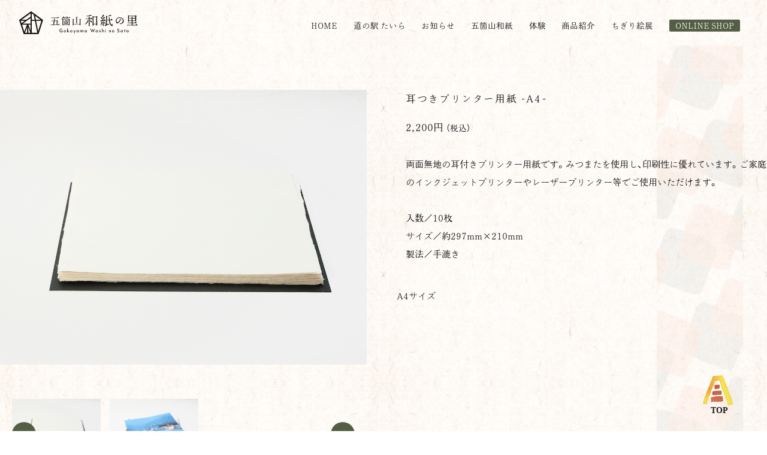

--- FILE ---
content_type: text/html; charset=UTF-8
request_url: https://gokayama-washinosato.com/946/
body_size: 9751
content:
<!DOCTYPE html>
<html dir="ltr" lang="ja" prefix="og: https://ogp.me/ns#" class="no-js">
<head>
	<meta charset="UTF-8">
	<meta name="viewport" content="width=device-width, initial-scale=1.0">
	<meta http-equiv="X-UA-Compatible" content="IE=edge">
	<meta name="format-detection" content="telephone=no">
	<link rel="pingback" href="https://gokayama-washinosato.com/xmlrpc.php">

	<meta name="keywords" content="">

	<link rel="apple-touch-icon" type="image/png" href="https://gokayama-washinosato.com/wp-content/themes/washi/images/common/favicon/apple-touch-icon-180x180.png">
	<link rel="icon" type="image/png" href="https://gokayama-washinosato.com/wp-content/themes/washi/images/common/favicon/apple-touch-icon-180x180.png">

	<!--SNS-->
	<meta name="twitter:card" content="summary_large_image">
	<meta name="twitter:title" content="五箇山和紙の里">
	<meta name="twitter:description" content="五箇山和紙だけでなく五箇山の特産品を販売し、併設のお食事処や喫茶店では、四季の味覚でおもてなしいたします。駐車場・お手洗い完備。ドライブの途中にお気軽にお立ち寄りください。情報交流センターにて、五箇山や近隣地域の観光情報を提供しています。">
	<meta name="twitter:site" content="五箇山和紙の里">
	<meta name="twitter:url" content="">
	<meta name="twitter:image" content="https://gokayama-washinosato.com/wp-content/themes/washi/images/sns-thumb.png">
	<meta name="twitter:creator" content="">
	<meta property="og:url" content="">
	<meta property="og:image" content="https://gokayama-washinosato.com/wp-content/themes/washi/images/sns-thumb.png">
	<meta property="og:title" content="五箇山和紙の里">
	<meta property="og:site_name" content="五箇山和紙の里">
	<meta property="og:description" content="五箇山和紙だけでなく五箇山の特産品を販売し、併設のお食事処や喫茶店では、四季の味覚でおもてなしいたします。駐車場・お手洗い完備。ドライブの途中にお気軽にお立ち寄りください。情報交流センターにて、五箇山や近隣地域の観光情報を提供しています。" />
	<meta property="og:type" content="website">
	<meta property="fb:app_id" content="" />
	<meta property="fb:admins" content="" />

	<script>
	(function(d) {
		var config = {
		kitId: 'xgq0vjq',
		scriptTimeout: 3000,
		async: true
		},
		h=d.documentElement,t=setTimeout(function(){h.className=h.className.replace(/\bwf-loading\b/g,"")+" wf-inactive";},config.scriptTimeout),tk=d.createElement("script"),f=false,s=d.getElementsByTagName("script")[0],a;h.className+=" wf-loading";tk.src='https://use.typekit.net/'+config.kitId+'.js';tk.async=true;tk.onload=tk.onreadystatechange=function(){a=this.readyState;if(f||a&&a!="complete"&&a!="loaded")return;f=true;clearTimeout(t);try{Typekit.load(config)}catch(e){}};s.parentNode.insertBefore(tk,s)
	})(document);
	</script>
	<!--[if lt IE 9]>
	<script src="https://gokayama-washinosato.com/wp-content/themes/washi/js/html5.js"></script>
	<![endif]-->
	<script>(function(){document.documentElement.className='js'})();</script>
	<title>耳つきプリンター用紙 -A4- - 五箇山和紙の里</title>

		<!-- All in One SEO 4.8.1 - aioseo.com -->
	<meta name="description" content="両面無地の耳付きプリンター用紙です。みつまたを使用し、印刷性に優れています。ご家庭のインクジェットプリンターや" />
	<meta name="robots" content="max-image-preview:large" />
	<meta name="author" content="五箇山和紙の里"/>
	<link rel="canonical" href="https://gokayama-washinosato.com/946/" />
	<meta name="generator" content="All in One SEO (AIOSEO) 4.8.1" />

		<!-- Google Tag Manager -->
<script>(function(w,d,s,l,i){w[l]=w[l]||[];w[l].push({'gtm.start':
new Date().getTime(),event:'gtm.js'});var f=d.getElementsByTagName(s)[0],
j=d.createElement(s),dl=l!='dataLayer'?'&l='+l:'';j.async=true;j.src=
'https://www.googletagmanager.com/gtm.js?id='+i+dl;f.parentNode.insertBefore(j,f);
})(window,document,'script','dataLayer','GTM-NC678TC');</script>
<!-- End Google Tag Manager -->
		<meta property="og:locale" content="ja_JP" />
		<meta property="og:site_name" content="五箇山和紙の里 - 五箇山和紙だけでなく五箇山の特産品を販売し、併設のお食事処や喫茶店では、四季の味覚でおもてなしいたします。駐車場・お手洗い完備。ドライブの途中にお気軽にお立ち寄りください。情報交流センターにて、五箇山や近隣地域の観光情報を提供しています。" />
		<meta property="og:type" content="article" />
		<meta property="og:title" content="耳つきプリンター用紙 -A4- - 五箇山和紙の里" />
		<meta property="og:description" content="両面無地の耳付きプリンター用紙です。みつまたを使用し、印刷性に優れています。ご家庭のインクジェットプリンターや" />
		<meta property="og:url" content="https://gokayama-washinosato.com/946/" />
		<meta property="article:published_time" content="2021-07-02T04:38:57+00:00" />
		<meta property="article:modified_time" content="2025-03-01T01:39:02+00:00" />
		<meta name="twitter:card" content="summary" />
		<meta name="twitter:title" content="耳つきプリンター用紙 -A4- - 五箇山和紙の里" />
		<meta name="twitter:description" content="両面無地の耳付きプリンター用紙です。みつまたを使用し、印刷性に優れています。ご家庭のインクジェットプリンターや" />
		<script type="application/ld+json" class="aioseo-schema">
			{"@context":"https:\/\/schema.org","@graph":[{"@type":"BlogPosting","@id":"https:\/\/gokayama-washinosato.com\/946\/#blogposting","name":"\u8033\u3064\u304d\u30d7\u30ea\u30f3\u30bf\u30fc\u7528\u7d19 -A4- - \u4e94\u7b87\u5c71\u548c\u7d19\u306e\u91cc","headline":"\u8033\u3064\u304d\u30d7\u30ea\u30f3\u30bf\u30fc\u7528\u7d19 -A4-","author":{"@id":"https:\/\/gokayama-washinosato.com\/author\/admin\/#author"},"publisher":{"@id":"https:\/\/gokayama-washinosato.com\/#organization"},"image":{"@type":"ImageObject","url":"https:\/\/gokayama-washinosato.com\/wp-content\/uploads\/2021\/09\/stati_printerA4.jpg","width":1200,"height":801},"datePublished":"2021-07-02T13:38:57+09:00","dateModified":"2025-03-01T10:39:02+09:00","inLanguage":"ja","mainEntityOfPage":{"@id":"https:\/\/gokayama-washinosato.com\/946\/#webpage"},"isPartOf":{"@id":"https:\/\/gokayama-washinosato.com\/946\/#webpage"},"articleSection":"\u5546\u54c1\u7d39\u4ecb, \u6587\u5177, \u7d20\u7d19"},{"@type":"BreadcrumbList","@id":"https:\/\/gokayama-washinosato.com\/946\/#breadcrumblist","itemListElement":[{"@type":"ListItem","@id":"https:\/\/gokayama-washinosato.com\/#listItem","position":1,"name":"\u5bb6"}]},{"@type":"Organization","@id":"https:\/\/gokayama-washinosato.com\/#organization","name":"\u4e94\u7b87\u5c71\u548c\u7d19\u306e\u91cc","description":"\u4e94\u7b87\u5c71\u548c\u7d19\u3060\u3051\u3067\u306a\u304f\u4e94\u7b87\u5c71\u306e\u7279\u7523\u54c1\u3092\u8ca9\u58f2\u3057\u3001\u4f75\u8a2d\u306e\u304a\u98df\u4e8b\u51e6\u3084\u55ab\u8336\u5e97\u3067\u306f\u3001\u56db\u5b63\u306e\u5473\u899a\u3067\u304a\u3082\u3066\u306a\u3057\u3044\u305f\u3057\u307e\u3059\u3002\u99d0\u8eca\u5834\u30fb\u304a\u624b\u6d17\u3044\u5b8c\u5099\u3002\u30c9\u30e9\u30a4\u30d6\u306e\u9014\u4e2d\u306b\u304a\u6c17\u8efd\u306b\u304a\u7acb\u3061\u5bc4\u308a\u304f\u3060\u3055\u3044\u3002\u60c5\u5831\u4ea4\u6d41\u30bb\u30f3\u30bf\u30fc\u306b\u3066\u3001\u4e94\u7b87\u5c71\u3084\u8fd1\u96a3\u5730\u57df\u306e\u89b3\u5149\u60c5\u5831\u3092\u63d0\u4f9b\u3057\u3066\u3044\u307e\u3059\u3002","url":"https:\/\/gokayama-washinosato.com\/"},{"@type":"Person","@id":"https:\/\/gokayama-washinosato.com\/author\/admin\/#author","url":"https:\/\/gokayama-washinosato.com\/author\/admin\/","name":"\u4e94\u7b87\u5c71\u548c\u7d19\u306e\u91cc","image":{"@type":"ImageObject","@id":"https:\/\/gokayama-washinosato.com\/946\/#authorImage","url":"https:\/\/secure.gravatar.com\/avatar\/92454f3718b3c12c00206104d7340a6d64c3414e0e201f5b6a1a527b182a5982?s=96&d=mm&r=g","width":96,"height":96,"caption":"\u4e94\u7b87\u5c71\u548c\u7d19\u306e\u91cc"}},{"@type":"WebPage","@id":"https:\/\/gokayama-washinosato.com\/946\/#webpage","url":"https:\/\/gokayama-washinosato.com\/946\/","name":"\u8033\u3064\u304d\u30d7\u30ea\u30f3\u30bf\u30fc\u7528\u7d19 -A4- - \u4e94\u7b87\u5c71\u548c\u7d19\u306e\u91cc","description":"\u4e21\u9762\u7121\u5730\u306e\u8033\u4ed8\u304d\u30d7\u30ea\u30f3\u30bf\u30fc\u7528\u7d19\u3067\u3059\u3002\u307f\u3064\u307e\u305f\u3092\u4f7f\u7528\u3057\u3001\u5370\u5237\u6027\u306b\u512a\u308c\u3066\u3044\u307e\u3059\u3002\u3054\u5bb6\u5ead\u306e\u30a4\u30f3\u30af\u30b8\u30a7\u30c3\u30c8\u30d7\u30ea\u30f3\u30bf\u30fc\u3084","inLanguage":"ja","isPartOf":{"@id":"https:\/\/gokayama-washinosato.com\/#website"},"breadcrumb":{"@id":"https:\/\/gokayama-washinosato.com\/946\/#breadcrumblist"},"author":{"@id":"https:\/\/gokayama-washinosato.com\/author\/admin\/#author"},"creator":{"@id":"https:\/\/gokayama-washinosato.com\/author\/admin\/#author"},"image":{"@type":"ImageObject","url":"https:\/\/gokayama-washinosato.com\/wp-content\/uploads\/2021\/09\/stati_printerA4.jpg","@id":"https:\/\/gokayama-washinosato.com\/946\/#mainImage","width":1200,"height":801},"primaryImageOfPage":{"@id":"https:\/\/gokayama-washinosato.com\/946\/#mainImage"},"datePublished":"2021-07-02T13:38:57+09:00","dateModified":"2025-03-01T10:39:02+09:00"},{"@type":"WebSite","@id":"https:\/\/gokayama-washinosato.com\/#website","url":"https:\/\/gokayama-washinosato.com\/","name":"\u4e94\u7b87\u5c71\u548c\u7d19\u306e\u91cc","description":"\u4e94\u7b87\u5c71\u548c\u7d19\u3060\u3051\u3067\u306a\u304f\u4e94\u7b87\u5c71\u306e\u7279\u7523\u54c1\u3092\u8ca9\u58f2\u3057\u3001\u4f75\u8a2d\u306e\u304a\u98df\u4e8b\u51e6\u3084\u55ab\u8336\u5e97\u3067\u306f\u3001\u56db\u5b63\u306e\u5473\u899a\u3067\u304a\u3082\u3066\u306a\u3057\u3044\u305f\u3057\u307e\u3059\u3002\u99d0\u8eca\u5834\u30fb\u304a\u624b\u6d17\u3044\u5b8c\u5099\u3002\u30c9\u30e9\u30a4\u30d6\u306e\u9014\u4e2d\u306b\u304a\u6c17\u8efd\u306b\u304a\u7acb\u3061\u5bc4\u308a\u304f\u3060\u3055\u3044\u3002\u60c5\u5831\u4ea4\u6d41\u30bb\u30f3\u30bf\u30fc\u306b\u3066\u3001\u4e94\u7b87\u5c71\u3084\u8fd1\u96a3\u5730\u57df\u306e\u89b3\u5149\u60c5\u5831\u3092\u63d0\u4f9b\u3057\u3066\u3044\u307e\u3059\u3002","inLanguage":"ja","publisher":{"@id":"https:\/\/gokayama-washinosato.com\/#organization"}}]}
		</script>
		<!-- All in One SEO -->

<link rel='dns-prefetch' href='//unpkg.com' />
<link rel='dns-prefetch' href='//cdn.jsdelivr.net' />
<style id='wp-img-auto-sizes-contain-inline-css' type='text/css'>
img:is([sizes=auto i],[sizes^="auto," i]){contain-intrinsic-size:3000px 1500px}
/*# sourceURL=wp-img-auto-sizes-contain-inline-css */
</style>
<link rel='stylesheet' id='swiper-css' href='https://gokayama-washinosato.com/wp-content/themes/washi/css/swiper.css?ver=0.1' type='text/css' media='all' />
<link rel='stylesheet' id='style-css' href='https://gokayama-washinosato.com/wp-content/themes/washi/style.css?ver=6.9' type='text/css' media='all' />
<link rel='stylesheet' id='YakuHanJP-css' href='https://cdn.jsdelivr.net/npm/yakuhanjp@3.3.1/dist/css/yakuhanjp.min.css?ver=0.1' type='text/css' media='all' />
<link rel='stylesheet' id='mycommon-css' href='https://gokayama-washinosato.com/wp-content/themes/washi/css/style.css?ver=0.4.1' type='text/css' media='all' />
<link rel='stylesheet' id='wp-block-library-css' href='https://gokayama-washinosato.com/wp-includes/css/dist/block-library/style.min.css?ver=6.9' type='text/css' media='all' />
<style id='global-styles-inline-css' type='text/css'>
:root{--wp--preset--aspect-ratio--square: 1;--wp--preset--aspect-ratio--4-3: 4/3;--wp--preset--aspect-ratio--3-4: 3/4;--wp--preset--aspect-ratio--3-2: 3/2;--wp--preset--aspect-ratio--2-3: 2/3;--wp--preset--aspect-ratio--16-9: 16/9;--wp--preset--aspect-ratio--9-16: 9/16;--wp--preset--color--black: #000000;--wp--preset--color--cyan-bluish-gray: #abb8c3;--wp--preset--color--white: #ffffff;--wp--preset--color--pale-pink: #f78da7;--wp--preset--color--vivid-red: #cf2e2e;--wp--preset--color--luminous-vivid-orange: #ff6900;--wp--preset--color--luminous-vivid-amber: #fcb900;--wp--preset--color--light-green-cyan: #7bdcb5;--wp--preset--color--vivid-green-cyan: #00d084;--wp--preset--color--pale-cyan-blue: #8ed1fc;--wp--preset--color--vivid-cyan-blue: #0693e3;--wp--preset--color--vivid-purple: #9b51e0;--wp--preset--gradient--vivid-cyan-blue-to-vivid-purple: linear-gradient(135deg,rgb(6,147,227) 0%,rgb(155,81,224) 100%);--wp--preset--gradient--light-green-cyan-to-vivid-green-cyan: linear-gradient(135deg,rgb(122,220,180) 0%,rgb(0,208,130) 100%);--wp--preset--gradient--luminous-vivid-amber-to-luminous-vivid-orange: linear-gradient(135deg,rgb(252,185,0) 0%,rgb(255,105,0) 100%);--wp--preset--gradient--luminous-vivid-orange-to-vivid-red: linear-gradient(135deg,rgb(255,105,0) 0%,rgb(207,46,46) 100%);--wp--preset--gradient--very-light-gray-to-cyan-bluish-gray: linear-gradient(135deg,rgb(238,238,238) 0%,rgb(169,184,195) 100%);--wp--preset--gradient--cool-to-warm-spectrum: linear-gradient(135deg,rgb(74,234,220) 0%,rgb(151,120,209) 20%,rgb(207,42,186) 40%,rgb(238,44,130) 60%,rgb(251,105,98) 80%,rgb(254,248,76) 100%);--wp--preset--gradient--blush-light-purple: linear-gradient(135deg,rgb(255,206,236) 0%,rgb(152,150,240) 100%);--wp--preset--gradient--blush-bordeaux: linear-gradient(135deg,rgb(254,205,165) 0%,rgb(254,45,45) 50%,rgb(107,0,62) 100%);--wp--preset--gradient--luminous-dusk: linear-gradient(135deg,rgb(255,203,112) 0%,rgb(199,81,192) 50%,rgb(65,88,208) 100%);--wp--preset--gradient--pale-ocean: linear-gradient(135deg,rgb(255,245,203) 0%,rgb(182,227,212) 50%,rgb(51,167,181) 100%);--wp--preset--gradient--electric-grass: linear-gradient(135deg,rgb(202,248,128) 0%,rgb(113,206,126) 100%);--wp--preset--gradient--midnight: linear-gradient(135deg,rgb(2,3,129) 0%,rgb(40,116,252) 100%);--wp--preset--font-size--small: 13px;--wp--preset--font-size--medium: 20px;--wp--preset--font-size--large: 36px;--wp--preset--font-size--x-large: 42px;--wp--preset--spacing--20: 0.44rem;--wp--preset--spacing--30: 0.67rem;--wp--preset--spacing--40: 1rem;--wp--preset--spacing--50: 1.5rem;--wp--preset--spacing--60: 2.25rem;--wp--preset--spacing--70: 3.38rem;--wp--preset--spacing--80: 5.06rem;--wp--preset--shadow--natural: 6px 6px 9px rgba(0, 0, 0, 0.2);--wp--preset--shadow--deep: 12px 12px 50px rgba(0, 0, 0, 0.4);--wp--preset--shadow--sharp: 6px 6px 0px rgba(0, 0, 0, 0.2);--wp--preset--shadow--outlined: 6px 6px 0px -3px rgb(255, 255, 255), 6px 6px rgb(0, 0, 0);--wp--preset--shadow--crisp: 6px 6px 0px rgb(0, 0, 0);}:where(.is-layout-flex){gap: 0.5em;}:where(.is-layout-grid){gap: 0.5em;}body .is-layout-flex{display: flex;}.is-layout-flex{flex-wrap: wrap;align-items: center;}.is-layout-flex > :is(*, div){margin: 0;}body .is-layout-grid{display: grid;}.is-layout-grid > :is(*, div){margin: 0;}:where(.wp-block-columns.is-layout-flex){gap: 2em;}:where(.wp-block-columns.is-layout-grid){gap: 2em;}:where(.wp-block-post-template.is-layout-flex){gap: 1.25em;}:where(.wp-block-post-template.is-layout-grid){gap: 1.25em;}.has-black-color{color: var(--wp--preset--color--black) !important;}.has-cyan-bluish-gray-color{color: var(--wp--preset--color--cyan-bluish-gray) !important;}.has-white-color{color: var(--wp--preset--color--white) !important;}.has-pale-pink-color{color: var(--wp--preset--color--pale-pink) !important;}.has-vivid-red-color{color: var(--wp--preset--color--vivid-red) !important;}.has-luminous-vivid-orange-color{color: var(--wp--preset--color--luminous-vivid-orange) !important;}.has-luminous-vivid-amber-color{color: var(--wp--preset--color--luminous-vivid-amber) !important;}.has-light-green-cyan-color{color: var(--wp--preset--color--light-green-cyan) !important;}.has-vivid-green-cyan-color{color: var(--wp--preset--color--vivid-green-cyan) !important;}.has-pale-cyan-blue-color{color: var(--wp--preset--color--pale-cyan-blue) !important;}.has-vivid-cyan-blue-color{color: var(--wp--preset--color--vivid-cyan-blue) !important;}.has-vivid-purple-color{color: var(--wp--preset--color--vivid-purple) !important;}.has-black-background-color{background-color: var(--wp--preset--color--black) !important;}.has-cyan-bluish-gray-background-color{background-color: var(--wp--preset--color--cyan-bluish-gray) !important;}.has-white-background-color{background-color: var(--wp--preset--color--white) !important;}.has-pale-pink-background-color{background-color: var(--wp--preset--color--pale-pink) !important;}.has-vivid-red-background-color{background-color: var(--wp--preset--color--vivid-red) !important;}.has-luminous-vivid-orange-background-color{background-color: var(--wp--preset--color--luminous-vivid-orange) !important;}.has-luminous-vivid-amber-background-color{background-color: var(--wp--preset--color--luminous-vivid-amber) !important;}.has-light-green-cyan-background-color{background-color: var(--wp--preset--color--light-green-cyan) !important;}.has-vivid-green-cyan-background-color{background-color: var(--wp--preset--color--vivid-green-cyan) !important;}.has-pale-cyan-blue-background-color{background-color: var(--wp--preset--color--pale-cyan-blue) !important;}.has-vivid-cyan-blue-background-color{background-color: var(--wp--preset--color--vivid-cyan-blue) !important;}.has-vivid-purple-background-color{background-color: var(--wp--preset--color--vivid-purple) !important;}.has-black-border-color{border-color: var(--wp--preset--color--black) !important;}.has-cyan-bluish-gray-border-color{border-color: var(--wp--preset--color--cyan-bluish-gray) !important;}.has-white-border-color{border-color: var(--wp--preset--color--white) !important;}.has-pale-pink-border-color{border-color: var(--wp--preset--color--pale-pink) !important;}.has-vivid-red-border-color{border-color: var(--wp--preset--color--vivid-red) !important;}.has-luminous-vivid-orange-border-color{border-color: var(--wp--preset--color--luminous-vivid-orange) !important;}.has-luminous-vivid-amber-border-color{border-color: var(--wp--preset--color--luminous-vivid-amber) !important;}.has-light-green-cyan-border-color{border-color: var(--wp--preset--color--light-green-cyan) !important;}.has-vivid-green-cyan-border-color{border-color: var(--wp--preset--color--vivid-green-cyan) !important;}.has-pale-cyan-blue-border-color{border-color: var(--wp--preset--color--pale-cyan-blue) !important;}.has-vivid-cyan-blue-border-color{border-color: var(--wp--preset--color--vivid-cyan-blue) !important;}.has-vivid-purple-border-color{border-color: var(--wp--preset--color--vivid-purple) !important;}.has-vivid-cyan-blue-to-vivid-purple-gradient-background{background: var(--wp--preset--gradient--vivid-cyan-blue-to-vivid-purple) !important;}.has-light-green-cyan-to-vivid-green-cyan-gradient-background{background: var(--wp--preset--gradient--light-green-cyan-to-vivid-green-cyan) !important;}.has-luminous-vivid-amber-to-luminous-vivid-orange-gradient-background{background: var(--wp--preset--gradient--luminous-vivid-amber-to-luminous-vivid-orange) !important;}.has-luminous-vivid-orange-to-vivid-red-gradient-background{background: var(--wp--preset--gradient--luminous-vivid-orange-to-vivid-red) !important;}.has-very-light-gray-to-cyan-bluish-gray-gradient-background{background: var(--wp--preset--gradient--very-light-gray-to-cyan-bluish-gray) !important;}.has-cool-to-warm-spectrum-gradient-background{background: var(--wp--preset--gradient--cool-to-warm-spectrum) !important;}.has-blush-light-purple-gradient-background{background: var(--wp--preset--gradient--blush-light-purple) !important;}.has-blush-bordeaux-gradient-background{background: var(--wp--preset--gradient--blush-bordeaux) !important;}.has-luminous-dusk-gradient-background{background: var(--wp--preset--gradient--luminous-dusk) !important;}.has-pale-ocean-gradient-background{background: var(--wp--preset--gradient--pale-ocean) !important;}.has-electric-grass-gradient-background{background: var(--wp--preset--gradient--electric-grass) !important;}.has-midnight-gradient-background{background: var(--wp--preset--gradient--midnight) !important;}.has-small-font-size{font-size: var(--wp--preset--font-size--small) !important;}.has-medium-font-size{font-size: var(--wp--preset--font-size--medium) !important;}.has-large-font-size{font-size: var(--wp--preset--font-size--large) !important;}.has-x-large-font-size{font-size: var(--wp--preset--font-size--x-large) !important;}
/*# sourceURL=global-styles-inline-css */
</style>

<style id='classic-theme-styles-inline-css' type='text/css'>
/*! This file is auto-generated */
.wp-block-button__link{color:#fff;background-color:#32373c;border-radius:9999px;box-shadow:none;text-decoration:none;padding:calc(.667em + 2px) calc(1.333em + 2px);font-size:1.125em}.wp-block-file__button{background:#32373c;color:#fff;text-decoration:none}
/*# sourceURL=/wp-includes/css/classic-themes.min.css */
</style>
<link rel='stylesheet' id='contact-form-7-css' href='https://gokayama-washinosato.com/wp-content/plugins/contact-form-7/includes/css/styles.css?ver=6.0.5' type='text/css' media='all' />
<link rel='stylesheet' id='contact-form-7-confirm-css' href='https://gokayama-washinosato.com/wp-content/plugins/contact-form-7-add-confirm/includes/css/styles.css?ver=5.1' type='text/css' media='all' />
<link rel='stylesheet' id='taxopress-frontend-css-css' href='https://gokayama-washinosato.com/wp-content/plugins/simple-tags/assets/frontend/css/frontend.css?ver=3.33.0' type='text/css' media='all' />
<link rel='stylesheet' id='wp-pagenavi-css' href='https://gokayama-washinosato.com/wp-content/plugins/wp-pagenavi/pagenavi-css.css?ver=2.70' type='text/css' media='all' />
<script>
	function get_bloginfo(arg) {
		switch (arg) {
			case 'name': return "五箇山和紙の里";
			case 'url': return "https://gokayama-washinosato.com";
			case 'template_url': return "https://gokayama-washinosato.com/wp-content/themes/washi";
			case 'wpurl': return "https://gokayama-washinosato.com";
		}
	}
</script>
<script type="text/javascript" src="https://gokayama-washinosato.com/wp-content/themes/washi/js/jquery-3.3.1.min.js?ver=3.3.1" id="myjquery-js"></script>
<script type="text/javascript" src="https://gokayama-washinosato.com/wp-content/themes/washi/js/lib.js?ver=0.1" id="script-lib-js"></script>
<script type="text/javascript" src="https://gokayama-washinosato.com/wp-content/themes/washi/js/smooth-scroll.js?ver=0.1" id="smooth-scroll-js"></script>
<script type="text/javascript" src="https://gokayama-washinosato.com/wp-content/themes/washi/js/common.js?ver=0.1.1" id="script-common-js"></script>
<script type="text/javascript" src="https://gokayama-washinosato.com/wp-content/themes/washi/js/swiper.min.js?ver=0.1.1" id="swiper-js"></script>
<script type="text/javascript" src="https://unpkg.com/infinite-scroll@4/dist/infinite-scroll.pkgd.min.js?ver=0.1" id="infinite-scroll-js"></script>
<script type="text/javascript" src="https://gokayama-washinosato.com/wp-content/themes/washi/js/modaal.js?ver=0.1" id="modaal-js"></script>
<script type="text/javascript" src="https://gokayama-washinosato.com/wp-content/themes/washi/js/TweenMax.min.js?ver=0.1" id="tweenMax-js"></script>
<script type="text/javascript" src="https://gokayama-washinosato.com/wp-content/themes/washi/js/scrollmagic/ScrollMagic.js?ver=0.1" id="scrollmagic-js"></script>
<script type="text/javascript" src="https://gokayama-washinosato.com/wp-content/themes/washi/js/anime.js?ver=0.1" id="anime-js"></script>
<link rel='shortlink' href='https://gokayama-washinosato.com/?p=946' />
<!-- for tag post_tag, website powered with xili-tidy-tags v.1.12.06, a WP plugin by dev.xiligroup.com -->
<style type="text/css">.recentcomments a{display:inline !important;padding:0 !important;margin:0 !important;}</style><link rel='stylesheet' id='scroll-hint-css' href='https://unpkg.com/scroll-hint@1.1.10/css/scroll-hint.css?ver=0.1.5' type='text/css' media='all' />
</head>

<body class="wp-singular post-template-default single single-post postid-946 single-format-standard wp-theme-washi products">
	<!-- Google Tag Manager (noscript) -->
	<noscript><iframe src="https://www.googletagmanager.com/ns.html?id=GTM-NC678TC"
	height="0" width="0" style="display:none;visibility:hidden"></iframe></noscript>
	<!-- End Google Tag Manager (noscript) -->
			<div id="loader"><i class="icon fa fa-spinner fa-spin"></i></div>
		<section id="content-container">
		<header id="site-header">
			<div class="head_conte">
				<div class="wrapper">
					<div class="logo"><a href="/"><figure><img src="/wp-content/themes/washi/images/common/logo_yoko.svg"></figure></a></div>
					<div class="">
						<div class="headlist">
							<!--ul class="sns_box hidden-mb">
																	<li><a href="https://www.instagram.com/gokayama_washinosato/"><figure><img src="https://gokayama-washinosato.com/wp-content/themes/washi/images/common/icon-insta.svg" alt=""></figure></a></li>
																									<li><a href="https://www.facebook.com/gokayama.washinosato"><figure><img src="https://gokayama-washinosato.com/wp-content/themes/washi/images/common/icon-fb.svg" alt=""></figure></a></li>
																<li><a href="/inquiry"><figure><img src="https://gokayama-washinosato.com/wp-content/themes/washi/images/common/icon-contact.svg" alt=""></figure></a></li>
							</ul-->
							<div class="gbtn hidden-pc">
  <input type="checkbox" id="btnmenu"  class="btn-menu toggl-btn toggl-menu" />
  <label for="btnmenu">
    <div><svg xmlns="http://www.w3.org/2000/svg" width="40" height="6.876" viewBox="0 0 40 6.876">
      <path id="mnavi_line" data-name="mnavi_line" d="M111.525,638.407c-4.929-.018-8.312-.524-12.354-.524a27.319,27.319,0,0,0-7.762.893v5.93a28.718,28.718,0,0,1,7.762-.953c3.741,0,7.445.476,12.354.525,5.543-.029,8.627-.578,12.384-.578a26.787,26.787,0,0,1,7.5.766V638.59a25.871,25.871,0,0,0-7.5-.76C119.877,637.83,116.724,638.376,111.525,638.407Z" transform="translate(-91.409 -637.83)" fill="#040000"/>
    </svg></div>
    <div><svg xmlns="http://www.w3.org/2000/svg" width="40" height="6.876" viewBox="0 0 40 6.876">
      <path id="mnavi_line" data-name="mnavi_line" d="M111.525,638.407c-4.929-.018-8.312-.524-12.354-.524a27.319,27.319,0,0,0-7.762.893v5.93a28.718,28.718,0,0,1,7.762-.953c3.741,0,7.445.476,12.354.525,5.543-.029,8.627-.578,12.384-.578a26.787,26.787,0,0,1,7.5.766V638.59a25.871,25.871,0,0,0-7.5-.76C119.877,637.83,116.724,638.376,111.525,638.407Z" transform="translate(-91.409 -637.83)" fill="#040000"/>
    </svg></div>
   </label>
</div>
							<ul class="main_navi hidden-mb">
								<li id="menu-item-22" class="menu-item menu-item-type-custom menu-item-object-custom menu-item-22 custom-home"><a href="/">HOME</a></li>
<li id="menu-item-18" class="menu-item menu-item-type-post_type menu-item-object-page menu-item-18 page-road_sta"><a href="https://gokayama-washinosato.com/road_sta/">道の駅 たいら</a></li>
<li id="menu-item-19" class="menu-item menu-item-type-taxonomy menu-item-object-category menu-item-19 category-topics"><a href="https://gokayama-washinosato.com/topics/">お知らせ</a></li>
<li id="menu-item-484" class="menu-item menu-item-type-post_type menu-item-object-page menu-item-484 page-about_washi"><a href="https://gokayama-washinosato.com/about_washi/">五箇山和紙</a></li>
<li id="menu-item-16" class="menu-item menu-item-type-post_type menu-item-object-page menu-item-16 page-experience"><a href="https://gokayama-washinosato.com/experience/">体験</a></li>
<li id="menu-item-20" class="menu-item menu-item-type-taxonomy menu-item-object-category current-post-ancestor current-menu-parent current-post-parent menu-item-20 category-products"><a href="https://gokayama-washinosato.com/products/">商品紹介</a></li>
<li id="menu-item-21" class="menu-item menu-item-type-taxonomy menu-item-object-category menu-item-21 category-chigiri"><a href="https://gokayama-washinosato.com/chigiri/">ちぎり絵展</a></li>
																	<li><a href="https://gokayama-washinosato.stores.jp/" class="onlineshop">ONLINE SHOP</a></li>
															</ul>
						</div>
					</div>
				</div>
			</div>
			<div id="gnavi-mobile" class="gn-wrap" style="display: none;">
  <div class="gnavi-inner">
    <div class="inner">
      <div class="mb-menu">
        <div class="menu_sns">
          <div class="inner-wrap">
            <div class="main_sub">
              <ul class="main_navi">
                <li class="menu-item menu-item-type-custom menu-item-object-custom menu-item-22 custom-home"><a href="/">HOME</a></li>
<li class="menu-item menu-item-type-post_type menu-item-object-page menu-item-18 page-road_sta"><a href="https://gokayama-washinosato.com/road_sta/">道の駅 たいら</a></li>
<li class="menu-item menu-item-type-taxonomy menu-item-object-category menu-item-19 category-topics"><a href="https://gokayama-washinosato.com/topics/">お知らせ</a></li>
<li class="menu-item menu-item-type-post_type menu-item-object-page menu-item-484 page-about_washi"><a href="https://gokayama-washinosato.com/about_washi/">五箇山和紙</a></li>
<li class="menu-item menu-item-type-post_type menu-item-object-page menu-item-16 page-experience"><a href="https://gokayama-washinosato.com/experience/">体験</a></li>
<li class="menu-item menu-item-type-taxonomy menu-item-object-category current-post-ancestor current-menu-parent current-post-parent menu-item-20 category-products"><a href="https://gokayama-washinosato.com/products/">商品紹介</a></li>
<li class="menu-item menu-item-type-taxonomy menu-item-object-category menu-item-21 category-chigiri"><a href="https://gokayama-washinosato.com/chigiri/">ちぎり絵展</a></li>
                									<li><a href="https://gokayama-washinosato.stores.jp/" class="onlineshop">ONLINE SHOP</a></li>
								              </ul>
              <ul class="sns_box">
																	<li><a href="https://www.instagram.com/gokayama_washinosato/"><figure><img src="https://gokayama-washinosato.com/wp-content/themes/washi/images/common/icon-insta.svg" alt=""></figure></a></li>
																									<li><a href="https://www.facebook.com/gokayama.washinosato"><figure><img src="https://gokayama-washinosato.com/wp-content/themes/washi/images/common/icon-fb.svg" alt="" class="fb"></figure></a></li>
																<li><a href="/inquiry"><figure><img src="https://gokayama-washinosato.com/wp-content/themes/washi/images/common/icon-contact.svg" alt=""></figure></a></li>
							</ul>
            </div>
          </div>

        </div>
        <div class="photo" style="background-image:url();"></div><!--insta-->
      </div>
    </div>
  </div>
</div>
		</header>
						<article id="container">
												<div class="page_line" style="background-image:url(https://gokayama-washinosato.com/wp-content/uploads/2021/06/bg-product.png);"></div>
			
<article id="products"  class="post-content">
		<div class="content">
						          <section class="incontent">
          <div class="slidebox">
                              <div class="swiper-container slider">
                    <div class="swiper-wrapper">
                                              <div class="swiper-slide">
                          <div class="image_area">
                            <figure class=""><img src="https://gokayama-washinosato.com/wp-content/uploads/2021/09/stati_printerA4.jpg"></figure>
                          </div>
                          <p class="caption"></p>
                        </div>
                                              <div class="swiper-slide">
                          <div class="image_area">
                            <figure class=""><img src="https://gokayama-washinosato.com/wp-content/uploads/2021/09/stati_printerA4_main.jpg"></figure>
                          </div>
                          <p class="caption"></p>
                        </div>
                                          </div>
                </div>
                <div class="swiper-container slider-thumbnail">
                  <div class="swiper-wrapper">
                                              <div class="swiper-slide"><figure class="image_area"><img src="https://gokayama-washinosato.com/wp-content/uploads/2021/09/stati_printerA4.jpg"></figure></div>
                                              <div class="swiper-slide"><figure class="image_area"><img src="https://gokayama-washinosato.com/wp-content/uploads/2021/09/stati_printerA4_main.jpg"></figure></div>
                                        </div>
                  <div class="swiper-button-prev"><</div>
                  <div class="swiper-button-next">></div>
                </div>
                        </div>
					<div class="text">
            <h3>耳つきプリンター用紙 -A4-</h3>
                          <p class="price">2,200円 <span>（税込）</span></p>
                        <div><p class="p1"><span class="s1">両面無地の耳付きプリンター用紙です。みつまたを使用し、印刷性に優れています。</span><span class="s1">ご家庭のインクジェットプリンターやレーザープリンター等でご使用いただけます。</span></p>
<p class="p2"><span class="s1"> </span></p>
<p class="p1"><span class="s1">入数／10枚</span></p>
<p class="p2"><span class="s2">サイズ／約</span><span class="s1">297mm×210mm</span></p>
<p class="p1"><span class="s1">製法／手漉き</span></p>
</div>
            <div class="btn-online">
                                            <dl>
                  <dt>A4サイズ</dt>
                  <dd><div class="storesjp-button" data-storesjp-item="60f6e42056e0f1232bb7af0e" data-storesjp-variation="60f6e42056e0f1232bb7af0f" data-storesjp-name="gokayama-washinosato" data-storesjp-layout="layout_c" data-storesjp-lang="ja" ></div><script>(function(d,s,id){var st=d.getElementsByTagName(s)[0];if(d.getElementById(id)){return;}var nst=d.createElement(s);nst.id=id;nst.src="//btn.stores.jp/button.js";nst.charset="UTF-8";st.parentNode.insertBefore(nst,st);})(document, "script", "storesjp-button");</script></dd>
                </dl>
                                          </div>
          </div>
				</section>
			  			        </div>
    <p class="back"><a href="/products" class="link">一覧に戻る</a></p>

		<script>
      $( '.incontent p img' ).wrap( '<figure></figure>' );
      $( '.incontent table' ).wrap( '<div class="js-scrollable"></div>' );
      window.addEventListener('DOMContentLoaded', function(){
        new ScrollHint('.js-scrollable', {
          scrollHintIconAppendClass: 'scroll-hint-icon-black', // white-icon will appear
          i18n: {
            scrollable: 'スクロールできます',
            suggestiveShadow: true,
          }
        });
      });

      //Swiper 設定
      //サムネイル
      const sliderThumbnail = new Swiper('.slider-thumbnail', {
        slidesPerView: 4,
        navigation: {                       
            nextEl: ".swiper-button-next",
            prevEl: ".swiper-button-prev",
        }

      });

      //スライダー
      const slider = new Swiper('.slider', {
        autoplay: {
          delay: 5000,
        },
        navigation: {
        },
        thumbs: {
          swiper: sliderThumbnail
        },
        
      });
      
    </script>  
  </div>
	
</article>

</div>
</article>
<div class="gotop">
    <div class="wrapper">
      <a href="#content-container">
        <figure><img src="/wp-content/themes/washi/images/common/icon-top.svg"></figure>
      </a>
    </div>
</div><!--gotop-->
<footer id="footer">
  
  <section class="wrapper">
    <div class="foot_info">
      <div>
        <div class="logo">
          <figure><img src="/wp-content/themes/washi/images/common/logo-w.svg"></figure>
        </div>
        <ul class="infobox">
                      <li>939-1905 富山県南砺市東中江215</li>
                                <li>TEL. 0763-66-2223</li>
                                <li>TEL. 0763-66-2403（道の駅たいら）</li>
                                <li>FAX. 0763-66-2250</li>
                                <li>営業時間 9:00〜17:00（紙すき体験は10:00〜15:00まで※要予約）</li>
                    
        </ul>
    </div>
    <div class="footmenu">
      <ul class="foot_navi">
        <li id="menu-item-61" class="menu-item menu-item-type-post_type menu-item-object-page menu-item-61 page-english"><a href="https://gokayama-washinosato.com/english/">English</a></li>
<li id="menu-item-62" class="menu-item menu-item-type-post_type menu-item-object-page menu-item-62 page-inquiry"><a href="https://gokayama-washinosato.com/inquiry/">お問い合わせ</a></li>
<li id="menu-item-63" class="menu-item menu-item-type-post_type menu-item-object-page menu-item-63 page-company"><a href="https://gokayama-washinosato.com/company/">会社案内</a></li>
      </ul>
      <ul class="sns_box">
                	<li><a href="https://www.instagram.com/gokayama_washinosato/"><figure><img src="https://gokayama-washinosato.com/wp-content/themes/washi/images/common/icon-insta_w.svg" alt=""></figure></a></li>
                        	<li><a href="https://www.facebook.com/gokayama.washinosato"><figure><img src="https://gokayama-washinosato.com/wp-content/themes/washi/images/common/icon-fb_w.svg" alt="" class="fb"></figure></a></li>
        			</ul>
    <div>
    </div>
  </section>
  
</footer>
</section>


<script type="speculationrules">
{"prefetch":[{"source":"document","where":{"and":[{"href_matches":"/*"},{"not":{"href_matches":["/wp-*.php","/wp-admin/*","/wp-content/uploads/*","/wp-content/*","/wp-content/plugins/*","/wp-content/themes/washi/*","/*\\?(.+)"]}},{"not":{"selector_matches":"a[rel~=\"nofollow\"]"}},{"not":{"selector_matches":".no-prefetch, .no-prefetch a"}}]},"eagerness":"conservative"}]}
</script>
<script type="text/javascript" src="https://gokayama-washinosato.com/wp-includes/js/dist/hooks.min.js?ver=dd5603f07f9220ed27f1" id="wp-hooks-js"></script>
<script type="text/javascript" src="https://gokayama-washinosato.com/wp-includes/js/dist/i18n.min.js?ver=c26c3dc7bed366793375" id="wp-i18n-js"></script>
<script type="text/javascript" id="wp-i18n-js-after">
/* <![CDATA[ */
wp.i18n.setLocaleData( { 'text direction\u0004ltr': [ 'ltr' ] } );
wp.i18n.setLocaleData( { 'text direction\u0004ltr': [ 'ltr' ] } );
//# sourceURL=wp-i18n-js-after
/* ]]> */
</script>
<script type="text/javascript" src="https://gokayama-washinosato.com/wp-content/plugins/contact-form-7/includes/swv/js/index.js?ver=6.0.5" id="swv-js"></script>
<script type="text/javascript" id="contact-form-7-js-translations">
/* <![CDATA[ */
( function( domain, translations ) {
	var localeData = translations.locale_data[ domain ] || translations.locale_data.messages;
	localeData[""].domain = domain;
	wp.i18n.setLocaleData( localeData, domain );
} )( "contact-form-7", {"translation-revision-date":"2025-02-18 07:36:32+0000","generator":"GlotPress\/4.0.1","domain":"messages","locale_data":{"messages":{"":{"domain":"messages","plural-forms":"nplurals=1; plural=0;","lang":"ja_JP"},"This contact form is placed in the wrong place.":["\u3053\u306e\u30b3\u30f3\u30bf\u30af\u30c8\u30d5\u30a9\u30fc\u30e0\u306f\u9593\u9055\u3063\u305f\u4f4d\u7f6e\u306b\u7f6e\u304b\u308c\u3066\u3044\u307e\u3059\u3002"],"Error:":["\u30a8\u30e9\u30fc:"]}},"comment":{"reference":"includes\/js\/index.js"}} );
//# sourceURL=contact-form-7-js-translations
/* ]]> */
</script>
<script type="text/javascript" id="contact-form-7-js-before">
/* <![CDATA[ */
var wpcf7 = {
    "api": {
        "root": "https:\/\/gokayama-washinosato.com\/wp-json\/",
        "namespace": "contact-form-7\/v1"
    }
};
//# sourceURL=contact-form-7-js-before
/* ]]> */
</script>
<script type="text/javascript" src="https://gokayama-washinosato.com/wp-content/plugins/contact-form-7/includes/js/index.js?ver=6.0.5" id="contact-form-7-js"></script>
<script type="text/javascript" src="https://unpkg.com/scroll-hint@1.1.10/js/scroll-hint.js?ver=0.1" id="scroll-hint-js"></script>

</body>
</html>


--- FILE ---
content_type: image/svg+xml
request_url: https://gokayama-washinosato.com/wp-content/themes/washi/images/common/icon-contact.svg
body_size: 721
content:
<svg xmlns="http://www.w3.org/2000/svg" width="25.31" height="16.88" viewBox="0 0 25.31 16.88">
  <g id="グループ_4" data-name="グループ 4" transform="translate(-1311 -10.26)">
    <g id="グループ_3" data-name="グループ 3" transform="translate(1311 10.26)">
      <path id="パス_5" data-name="パス 5" d="M24.593,65.85a1.836,1.836,0,0,0,1.006-.286l11.178-5.49a3.24,3.24,0,0,0-2.225-.814H14.634a3.24,3.24,0,0,0-2.225.814l11.178,5.49A1.835,1.835,0,0,0,24.593,65.85Z" transform="translate(-11.938 -59.261)" fill="#171717"/>
      <path id="パス_6" data-name="パス 6" d="M25.3,107.792,14.79,115.215a3.179,3.179,0,0,1-4.3,0L-.014,107.843v12.068A3.111,3.111,0,0,0,2.8,122.832H22.483a3.154,3.154,0,0,0,2.812-2.921Z" transform="translate(0.014 -105.952)" fill="#171717"/>
    </g>
  </g>
</svg>


--- FILE ---
content_type: application/javascript
request_url: https://gokayama-washinosato.com/wp-content/themes/washi/js/common.js?ver=0.1.1
body_size: 815
content:
function toogMenu(){
	$(function() {
		$('body').addClass('loading');
		brwsInfo = new browserInfo();

	});

	$('.btn-menu').on('click', function(){
		var $this = $(this);
		var $gnavWrap = $('.gn-wrap');
		var $header = $('.gmenu');

		$this.toggleClass('active');
		$gnavWrap.toggleClass('active');
		$header.toggleClass('open_menu');

		if($gnavWrap.hasClass('active')){
			$('body,html').addClass('scrollout');
			$('body,html').removeClass('scrollin');
			//$('#site-header_2').addClass('open_menu');
			$gnavWrap.fadeIn();
			$gnavWrap.find('.delay-fade').each(function(i){
				$(this).delay(20 * i).queue(function(){
					$(this).addClass('active').dequeue();

				});
			});
		} else {
			$('body,html').addClass('scrollin');
			//$('#site-header_2').removeClass('open_menu');
			$gnavWrap.fadeOut();
			$('body,html').removeClass('scrollout');
			$gnavWrap.find('.delay-fade').each(function(i){
				$(this).delay(20 * i).queue(function(){
					$(this).removeClass('active').dequeue();
				});
			});
		}
	});

}



/*********************************************************************************
 loading
**********************************************************************************/

$('head').append(
    '<style type="text/css">content-container { display: none; } #fade, #loader { display: block; }</style>'
);

jQuery.event.add(window,"load",function() { // 全ての読み込み完了後に呼ばれる関数
    var pageH = $("content-container").height();
    var w = $(window).width() * 1.05; //IEに対応させる為1.05倍
    $("#fade").css("height", pageH).delay(300).fadeOut(900);
	$("#loader").delay(300).fadeOut(900, function() {
	});
	$("content-container").css({
		"display":"block"
	});

});


$(window).on('load', function() {
	// メニューの変化
	toogMenu();

	// グロナビメニューハンドラ
	gnavi.el = $('#gnavi');
	// gnavi.transition = true;
	gnavi.construct();

	// ページローディング後の処理
	$('body').addClass('loaded').removeClass('loading');
});


--- FILE ---
content_type: image/svg+xml
request_url: https://gokayama-washinosato.com/wp-content/themes/washi/images/common/icon-insta_w.svg
body_size: 615
content:
<svg id="instagram_f_icon-icons.com_65485" xmlns="http://www.w3.org/2000/svg" width="29.983" height="30" viewBox="0 0 29.983 30">
  <path id="パス_1" data-name="パス 1" d="M39.068,23.864c0,2.1-.042,4.212.012,6.315a8.356,8.356,0,0,1-5.227,7.88,9.453,9.453,0,0,1-3.753.786c-4.067.006-8.14.06-12.207-.018A8.9,8.9,0,0,1,10.5,34.96a7.545,7.545,0,0,1-1.4-4.478V17.489a8.131,8.131,0,0,1,4.78-7.614,9.185,9.185,0,0,1,4.279-1c3.946,0,7.9-.024,11.845.012a9.084,9.084,0,0,1,7.506,3.662,7.562,7.562,0,0,1,1.559,4.7Zm-27.738,0v6.648a5.194,5.194,0,0,0,.743,2.762,6.683,6.683,0,0,0,5.91,3.324c4.055.06,8.116.024,12.177.012a6.606,6.606,0,0,0,2.864-.635,6.044,6.044,0,0,0,3.813-5.844c-.024-4.291-.006-8.581-.006-12.872a5.453,5.453,0,0,0-1.064-3.306,6.756,6.756,0,0,0-5.608-2.828c-4.049-.048-8.1-.018-12.147-.012a7.134,7.134,0,0,0-2.508.477A6.191,6.191,0,0,0,11.312,17.6C11.384,19.695,11.33,21.779,11.33,23.864Z" transform="translate(-9.1 -8.869)" fill="#fff"/>
  <path id="パス_2" data-name="パス 2" d="M147.158,145.146a6.074,6.074,0,1,1,6.147-6.079A6.117,6.117,0,0,1,147.158,145.146Zm0-1.954a4.123,4.123,0,1,0-4.209-4.125A4.161,4.161,0,0,0,147.158,143.192Z" transform="translate(-132.139 -124.682)" fill="#fff"/>
  <path id="パス_3" data-name="パス 3" d="M364.388,98a1.348,1.348,0,1,1-1.289,1.357A1.326,1.326,0,0,1,364.388,98Z" transform="translate(-341.412 -92.536)" fill="#fff"/>
</svg>


--- FILE ---
content_type: image/svg+xml
request_url: https://gokayama-washinosato.com/wp-content/themes/washi/images/common/icon-insta.svg
body_size: 630
content:
<svg xmlns="http://www.w3.org/2000/svg" width="19.989" height="20" viewBox="0 0 19.989 20">
  <g id="instagram_f_icon-icons.com_65485" transform="translate(-9.1 -8.869)">
    <path id="パス_1" data-name="パス 1" d="M29.079,18.866c0,1.4-.028,2.808.008,4.21A5.571,5.571,0,0,1,25.6,28.33a6.3,6.3,0,0,1-2.5.524c-2.711,0-5.427.04-8.138-.012a5.933,5.933,0,0,1-4.927-2.578A5.03,5.03,0,0,1,9.1,23.278V14.616a5.421,5.421,0,0,1,3.187-5.076,6.124,6.124,0,0,1,2.852-.665c2.631,0,5.266-.016,7.9.008a6.056,6.056,0,0,1,5,2.441,5.041,5.041,0,0,1,1.039,3.134Zm-18.492,0V23.3a3.463,3.463,0,0,0,.5,1.841,4.456,4.456,0,0,0,3.94,2.216c2.7.04,5.411.016,8.118.008a4.4,4.4,0,0,0,1.91-.423,4.029,4.029,0,0,0,2.542-3.9c-.016-2.86,0-5.721,0-8.581a3.636,3.636,0,0,0-.709-2.2,4.5,4.5,0,0,0-3.739-1.885c-2.7-.032-5.4-.012-8.1-.008a4.756,4.756,0,0,0-1.672.318,4.127,4.127,0,0,0-2.8,4.009C10.623,16.086,10.587,17.476,10.587,18.866Z" transform="translate(0 0)"/>
    <path id="パス_2" data-name="パス 2" d="M145.321,141.524a4.263,4.263,0,1,1,4.314-4.266A4.293,4.293,0,0,1,145.321,141.524Zm0-1.371a2.893,2.893,0,1,0-2.954-2.895A2.92,2.92,0,0,0,145.321,140.153Z" transform="translate(-126.209 -118.784)"/>
    <path id="パス_3" data-name="パス 3" d="M364,98a.946.946,0,1,1-.9.953A.931.931,0,0,1,364,98Z" transform="translate(-339.613 -85.507)"/>
  </g>
</svg>


--- FILE ---
content_type: image/svg+xml
request_url: https://gokayama-washinosato.com/wp-content/themes/washi/images/common/icon-fb.svg
body_size: 400
content:
<svg xmlns="http://www.w3.org/2000/svg" width="9.289" height="20" viewBox="0 0 9.289 20">
  <g id="レイヤー_2" data-name="レイヤー 2" transform="translate(0 0.01)">
    <g id="レイヤー_3" data-name="レイヤー 3" transform="translate(0 -0.01)">
      <path id="パス_4" data-name="パス 4" d="M8.927,10h-2.8V19.99H1.977V10H0V6.463H1.977V4.189A3.876,3.876,0,0,1,6.163,0H9.237V3.44H7a.84.84,0,0,0-.879.956V6.463H9.289Z" transform="translate(0 0.01)"/>
    </g>
  </g>
</svg>


--- FILE ---
content_type: image/svg+xml
request_url: https://gokayama-washinosato.com/wp-content/themes/washi/images/common/logo-w.svg
body_size: 15883
content:
<svg xmlns="http://www.w3.org/2000/svg" width="239.981" height="46" viewBox="0 0 239.981 46">
  <g id="グループ_251" data-name="グループ 251" transform="translate(522.084 -409.232)">
    <path id="パス_324" data-name="パス 324" d="M-498.625,409.449l-22.991,16.7a1.133,1.133,0,0,0-.412,1.268l8.782,27.028a1.133,1.133,0,0,0,1.078.783h28.419a1.134,1.134,0,0,0,1.079-.783l8.781-27.028a1.134,1.134,0,0,0-.411-1.268l-22.992-16.7A1.133,1.133,0,0,0-498.625,409.449Zm-.525,13.325v11.173h-15.5Zm0,13.269v11.706l-4.214-11.706Zm2.383-22.844,4.027,2.926,2,9.9h-6.023Zm-2.383,6.755-8.541,6.156h-9.229l17.77-12.911Zm-11.45,8.252-6.731,4.851-1.576-4.851Zm4.3,7.837-5.451,14.2-4.614-14.2Zm.4,4.9v11.568h-4.442Zm2.287.045,4.149,11.523h-4.149Zm6.844-12.692h6.48l4.882,24.215h-11.362Zm8.91,0h10.82l-6.677,20.548Zm-.457-2.268-1.578-7.831,10.777,7.831Z" fill="#fff"/>
    <g id="グループ_248" data-name="グループ 248">
      <g id="グループ_218" data-name="グループ 218">
        <g id="グループ_216" data-name="グループ 216">
          <path id="パス_325" data-name="パス 325" d="M-441.952,434.451c-.179,0-.394.221-.652.526a8.688,8.688,0,0,0-.547.694.555.555,0,0,1-.385.263c-.38,0-.38-.088-.76-.088a.439.439,0,0,1-.45-.443c.007-.334.01-.724.028-1.146.016-.364.062-.751.084-1.145s.085-.768.109-1.148c.025-.4.074-.783.1-1.146.031-.425.022-.817.051-1.143a.36.36,0,0,1,.241-.315.838.838,0,0,0,.531-.71c0-.231-.268-.565-.654-.862a2.381,2.381,0,0,0-1.009-.549c-.207,0-.577.31-.868.66a.376.376,0,0,1-.3.175c-.57,0-.57.111-1.14.111s-.571-.086-1.143-.086-.571.039-1.142.039a.566.566,0,0,1-.53-.561c.043-.328.124-.621.162-.9.043-.32.191-.6.228-.888.04-.3-.064-.616-.032-.918a.753.753,0,0,0-.669-.888c-.01,0-.01.086-.019.086a.669.669,0,0,0-.661.677c-.03.326-.144.641-.183.978-.036.311-.05.639-.1.992-.04.306-.154.625-.2.983-.029.222-.186.469-.41.469-.478,0-.478-.025-.956-.025s-.479,0-.957,0-.481-.09-.961-.09-.48.032-.96.032c-.258,0-.473.105-.473.4a.427.427,0,0,0,.473.452c.6,0,.6-.055,1.2-.055s.6-.04,1.206-.04.6.027,1.205.027c.271,0,.391.236.353.5-.048.334-.077.678-.13,1.024s-.125.676-.18,1.018-.066.691-.124,1.028-.151.684-.212,1.017c-.064.351.014.719-.05,1.042-.071.361-.16.7-.227,1.008a.578.578,0,0,1-.484.425c-.557,0-.557-.163-1.113-.163s-.558,0-1.115,0-.559.093-1.118.093-.559-.032-1.118-.032c-.258,0-.384.116-.384.413,0,.318.126.406.384.406.524,0,.524.01,1.049.01s.525-.026,1.05-.026.523-.013,1.046-.013.522.066,1.044.066.523-.039,1.046-.039.526-.021,1.051-.021.524.041,1.049.041.524-.065,1.048-.065h1.053c.525,0,.525-.037,1.05-.037h1.052c.523,0,.523.114,1.047.114s.527.03,1.053.03.527-.124,1.055-.124.528-.029,1.057-.029.529.015,1.057.015c.773,0,1.058-.108,1.058-.407a1.206,1.206,0,0,0-.357-.767,5.68,5.68,0,0,0-.684-.57A1.658,1.658,0,0,0-441.952,434.451Zm-4.728,1.429c-.544,0-.544.017-1.089.017s-.545-.022-1.09-.022-.546.059-1.093.059-.547-.088-1.093-.088a.44.44,0,0,1-.444-.51c.054-.31.1-.648.161-1.005.054-.322.137-.656.194-1.005.054-.33.15-.662.205-1.007s.13-.669.182-1.008.067-.686.118-1.022.119-.682.168-1.013c.031-.22.162-.469.384-.469.467,0,.467.05.934.05s.468.035.936.035.469.054.939.054.469-.036.938-.036c.256,0,.549.2.536.45-.015.289-.119.629-.14,1.009-.018.316,0,.659-.02,1.012-.019.331.006.675-.015,1.017s-.082.682-.1,1.016c-.021.353-.15.689-.169,1.009-.022.374.1.725.083,1.018A.539.539,0,0,1-446.68,435.88Z" fill="#fff"/>
        </g>
        <g id="グループ_217" data-name="グループ 217">
          <path id="パス_326" data-name="パス 326" d="M-456.469,422.715c.471,0,.471-.023.943-.023.508,0,.508.1,1.016.1s.507-.088,1.014-.088.507.01,1.015.01.506-.008,1.011-.008.508-.043,1.016-.043.509.086,1.018.086.511-.048,1.021-.048.511.072,1.021.072c.561,0,.561-.041,1.123-.041s.562-.037,1.124-.037.563-.013,1.127-.013.564.018,1.127.018c.8,0,1.086-.182,1.086-.459a1.224,1.224,0,0,0-.395-.751,5.6,5.6,0,0,0-.682-.585,1.82,1.82,0,0,0-.781-.4c-.171,0-.429.2-.691.509a8.817,8.817,0,0,0-.565.688.348.348,0,0,1-.33.156c-.509,0-.509.032-1.019.032s-.508-.014-1.016-.014-.509.115-1.017.115-.51-.042-1.02-.042-.509-.029-1.018-.029-.51-.044-1.02-.044-.508.03-1.015.03-.511.091-1.021.091-.511-.07-1.022-.07-.513.032-1.025.032-.513.037-1.025.037c-.257,0-.4.026-.4.325C-456.866,422.638-456.726,422.715-456.469,422.715Z" fill="#fff"/>
        </g>
      </g>
      <g id="グループ_221" data-name="グループ 221">
        <g id="グループ_219" data-name="グループ 219">
          <path id="パス_327" data-name="パス 327" d="M-405.754,433.5v-.031a.774.774,0,0,0,.742-.794c0-.533.08-.533.08-1.066s-.079-.533-.079-1.066.08-.535.08-1.07-.062-.534-.062-1.068.054-.535.054-1.069-.12-.533-.12-1.065.024-.535.024-1.071.039-.536.039-1.072-.021-.538-.021-1.075.088-.538.088-1.075a.407.407,0,0,1,.262-.44c.473-.133.782-.31.782-.685,0-.211-.306-.342-.7-.434a6.793,6.793,0,0,0-.882-.091c-.4-.035-.746-.117-.874-.117a.264.264,0,0,0-.283.324c.029.229-.008.577.012,1.011.014.3.062.634.072,1.007.008.314.047.652.053,1.009.006.323.022.661.026,1.011,0,.328-.009.667-.007,1.012s.046.67.047,1.011-.063.673-.063,1.011.008.677.007,1.014.005.68,0,1.013-.024.684-.027,1.015c0,.348-.035.686-.038,1.011,0,.353-.024.691-.028,1.01A.863.863,0,0,0-405.754,433.5Z" fill="#fff"/>
        </g>
        <g id="グループ_220" data-name="グループ 220">
          <path id="パス_328" data-name="パス 328" d="M-397.044,425.2c0-.245-.225-.385-.629-.48a5.751,5.751,0,0,0-.888-.1c-.291-.018-.6.024-.9.024-.178,0-.309.027-.29.227.044.272.082.631.109,1.044.021.323.083.676.1,1.044.012.345.027.7.034,1.054s.005.716.008,1.054c0,.384,0,.743,0,1.055,0,.507-.07.89-.07,1.054,0,.228,0,.569-.012.975-.007.3.079.635.07.984-.009.319-.117.649-.127.98-.007.241-.151.488-.392.488-.52,0-.52-.005-1.04-.005s-.519-.122-1.038-.122-.519.048-1.037.048-.521-.051-1.042-.051-.519.011-1.039.011-.52.072-1.041.072-.518-.063-1.036-.063-.521.1-1.042.1-.522-.037-1.043-.037-.523.048-1.047.048-.523-.057-1.046-.057a.46.46,0,0,1-.469-.432c0-.349.07-.7.066-1.04-.005-.371-.038-.724-.041-1.039-.005-.443-.072-.808-.072-1.034a7.828,7.828,0,0,0,.116-.948c0-.284-.04-.609-.041-.951,0-.31-.066-.634-.066-.955s.1-.652.105-.953c0-.361-.093-.689-.088-.949,0-.2.183-.287.373-.34.457-.128.731-.406.731-.7,0-.245-.255-.466-.658-.561a7.784,7.784,0,0,0-.91.032c-.292-.018-.594-.054-.894-.054-.179,0-.275.047-.255.247.043.277.1.639.129,1.052.022.326-.072.688-.059,1.059.012.346.117.7.123,1.057s0,.721,0,1.061c0,.386.013.747.013,1.062,0,.506.044.891.044,1.06,0,.222-.1.559-.108.961-.007.292.038.62.029.962-.008.314-.1.64-.105.966s.026.657.017.969c-.01.35.021.681.013.969-.011.45,0,.8,0,.965a.5.5,0,0,0,.576.559c.656,0,.942-.2.942-.657-.006-.557.071-.558.064-1.116a.442.442,0,0,1,.438-.455c.518,0,.518-.009,1.035-.009s.516.025,1.032.025.517.037,1.033.037.518.021,1.036.021.517-.034,1.034-.034.518.015,1.035.015.516-.126,1.032-.126.518.045,1.036.045.519.032,1.039.032.52.049,1.041.049.52-.033,1.041-.033c.251,0,.534.193.527.444-.014.532-.1.938-.1,1.126,0,.4.213.555.609.555.656,0,.934-.159.934-.616,0-.151.034-.508.029-.978,0-.29.091-.624.087-.977,0-.317-.135-.648-.139-.983s.142-.668.138-.988c0-.353-.085-.688-.088-.985,0-.423-.089-.77-.089-.982,0-.154.072-.5.07-.944,0-.283-.026-.607-.027-.948,0-.309.064-.631.065-.95s-.1-.651-.094-.951c0-.359.029-.685.034-.944a.531.531,0,0,1,.361-.463C-397.3,425.645-397.044,425.49-397.044,425.2Z" fill="#fff"/>
        </g>
      </g>
      <g id="グループ_222" data-name="グループ 222">
        <path id="パス_329" data-name="パス 329" d="M-318.591,421.317a8.714,8.714,0,0,0-.983-.084,8.77,8.77,0,0,0-.965.2,8.953,8.953,0,0,0-.926.321,8.782,8.782,0,0,0-.917.35,7.759,7.759,0,0,0-.812.544,6.919,6.919,0,0,0-.78.578,6.959,6.959,0,0,0-.845.762,7.149,7.149,0,0,0-.624.953,7.343,7.343,0,0,0-.37,1.072,7.118,7.118,0,0,0-.414,1.057,7.894,7.894,0,0,0-.093,1.132,8.692,8.692,0,0,0-.024,1.137,8.662,8.662,0,0,0,.209,1.043,7.3,7.3,0,0,0,.254,1.024,5.279,5.279,0,0,0,.417.978,3.145,3.145,0,0,0,.683.819,1.528,1.528,0,0,0,.992.3,3.159,3.159,0,0,0,1-.095,5.464,5.464,0,0,0,.9-.464,7.727,7.727,0,0,0,.844-.551c.261-.2.559-.365.816-.6s.4-.538.639-.788.478-.466.694-.73.413-.528.612-.8.413-.534.594-.818.342-.585.5-.878.274-.619.413-.92.369-.584.481-.892a11.117,11.117,0,0,0,.331-1.1.681.681,0,0,0-.45-.768s-.01,0-.014,0a.636.636,0,0,0-.847.4c-.015.045-.032.089-.048.132-.112.321-.308.628-.464.966q-.217.474-.482.954c-.171.31-.278.665-.473.969s-.475.545-.686.832-.358.641-.586.909-.491.546-.738.789a8.227,8.227,0,0,1-.883.62,5.191,5.191,0,0,1-.875.6,2.293,2.293,0,0,1-1.018.212c-.3,0-.531-.183-.765-.6a3.513,3.513,0,0,1-.433-.984,7.384,7.384,0,0,1-.091-1.084,8.677,8.677,0,0,1-.088-1.066,6.519,6.519,0,0,1,.2-1.052,5.845,5.845,0,0,1,.3-1.027,5.337,5.337,0,0,1,.58-.9,5.652,5.652,0,0,1,.681-.818,5.775,5.775,0,0,1,.81-.542,5.746,5.746,0,0,1,.836-.487,6.149,6.149,0,0,1,.9-.379,7.414,7.414,0,0,1,.976-.071,7.793,7.793,0,0,1,.966-.093c.32,0,.632-.048.931-.019a9.091,9.091,0,0,1,.9.227,1.844,1.844,0,0,1,.613.057,2.222,2.222,0,0,1,.607.337,6.1,6.1,0,0,1,1.01.447,5.354,5.354,0,0,1,.814.744,5.4,5.4,0,0,1,.808.774,5.416,5.416,0,0,1,.478,1.015,5.887,5.887,0,0,1,.245,1.087,6.536,6.536,0,0,1,.117,1.106,6.506,6.506,0,0,1-.184,1.05,5.679,5.679,0,0,1-.172,1.044,4.648,4.648,0,0,1-.484.945,4.754,4.754,0,0,1-.668.823,5.718,5.718,0,0,1-.8.7,7.647,7.647,0,0,1-.971.438,9.436,9.436,0,0,1-.961.443c-.324.113-.684.141-1.039.233-.334.087-.668.207-1.027.277-.682.134-.636.809.135.809.356,0,.7-.027,1.044-.054.356-.028.7-.051,1.04-.108a10.013,10.013,0,0,0,1.006-.276,8.83,8.83,0,0,0,1.01-.264,7.4,7.4,0,0,0,.932-.473,6.371,6.371,0,0,0,.849-.6,5.8,5.8,0,0,0,.755-.721,5.482,5.482,0,0,0,.618-.847,5.684,5.684,0,0,0,.435-.96,6.4,6.4,0,0,0,.2-1.033,7.159,7.159,0,0,0,.089-1.047,7.822,7.822,0,0,0-.188-1.015,7.242,7.242,0,0,0-.163-1.009,6.9,6.9,0,0,0-.32-.975,6.785,6.785,0,0,0-.449-.928,6.785,6.785,0,0,0-.649-.8,6.974,6.974,0,0,0-.8-.642,6.915,6.915,0,0,0-.784-.654,7.631,7.631,0,0,0-.921-.447,8.551,8.551,0,0,0-.97-.319,9.03,9.03,0,0,0-.981-.277,10.024,10.024,0,0,0-1.008-.233C-317.889,421.209-318.237,421.317-318.591,421.317Z" fill="#fff"/>
      </g>
      <g id="グループ_223" data-name="グループ 223">
        <path id="パス_330" data-name="パス 330" d="M-355.41,430.917c-.3-.076-.417.09-.441.317-.021.334-.059.665-.1.995s-.094.66-.15.987-.15.648-.228.972-.13.651-.231.971-.2.633-.324.946-.261.608-.409.913c-.276.628.3.914.774.462a7.979,7.979,0,0,0,.6-.77,8.17,8.17,0,0,0,.5-.838,9.4,9.4,0,0,0,.43-.874c.128-.312.209-.628.3-.923.1-.326.2-.637.275-.929a.47.47,0,0,1,.467-.322c.557-.014.891-.2.891-.513,0-.2-.29-.414-.648-.643a5.937,5.937,0,0,0-.812-.477A5.434,5.434,0,0,0-355.41,430.917Z" fill="#fff"/>
      </g>
      <g id="グループ_224" data-name="グループ 224">
        <path id="パス_331" data-name="パス 331" d="M-348.7,434.4a1.057,1.057,0,0,0,.815-.114,1.053,1.053,0,0,0,.48-.671,1.593,1.593,0,0,0-.2-1.145,3.5,3.5,0,0,0-.751-.912,6.176,6.176,0,0,0-.972-.675c-.554-.328-.835.036-.659.515.086.245.168.506.245.761s.146.531.2.775a7,7,0,0,0,.224.87A.861.861,0,0,0-348.7,434.4Z" fill="#fff"/>
      </g>
      <g id="グループ_225" data-name="グループ 225">
        <path id="パス_332" data-name="パス 332" d="M-378.114,427.72c-.661-.131-.834.346-.49.742.223.263.437.556.657.841s.452.573.639.853a8.618,8.618,0,0,0,.613.927,1.014,1.014,0,0,0,.967.435,1.083,1.083,0,0,0,.768-.424,1.173,1.173,0,0,0,.222-.855,1.981,1.981,0,0,0-.468-1,3.626,3.626,0,0,0-.835-.734,5.612,5.612,0,0,0-1.005-.481A6.479,6.479,0,0,0-378.114,427.72Z" fill="#fff"/>
      </g>
      <g id="グループ_226" data-name="グループ 226">
        <path id="パス_333" data-name="パス 333" d="M-363.257,420.482c0-.2-.234-.475-.525-.748a5.254,5.254,0,0,0-.774-.485c-.329-.209-.6-.441-.787-.441-.243,0-.621.495-.974.944a.55.55,0,0,1-.42.162c-.466,0-.466-.006-.932-.006s-.466-.017-.933-.017-.468.011-.936.011-.467-.09-.935-.09c-.109,0-.231.077-.319.013a5.477,5.477,0,0,0-1.144-.623,4.443,4.443,0,0,0-1.246-.3c-.2,0-.436.1-.412.278.033.3.057.649.08,1.057.019.324.122.675.136,1.058.012.336.027.692.035,1.065.008.342.026.7.031,1.065.005.347.018.7.021,1.066s.016.706.017,1.067-.047.705-.047,1.063.069.71.067,1.067,0,.714,0,1.07-.04.716-.043,1.071-.1.717-.1,1.069.077.72.073,1.069c0,.367-.129.724-.133,1.071-.005.371.023.729.019,1.072-.005.376.088.734.084,1.068-.005.39-.128.746-.131,1.065-.005.429.037.789.037,1.063a.707.707,0,0,0,.75.8,1.531,1.531,0,0,0,.788-.266c.253-.142.3-.341.3-.655,0-.725.025-.725.025-1.45a.576.576,0,0,1,.551-.52c.558,0,.558.081,1.117.081s.56-.1,1.119-.1.561-.037,1.122-.037.561.011,1.122.011c.268,0,.4.3.4.568,0,.5.031.5.031,1a.821.821,0,0,0,.861.856,1.736,1.736,0,0,0,.885-.141c.219-.14.282-.418.282-.815,0-.227.009-.6,0-1.073-.005-.315.093-.678.085-1.077-.005-.333-.037-.691-.044-1.07-.007-.342-.151-.7-.158-1.071-.006-.349.126-.711.119-1.078-.006-.352-.065-.711-.071-1.074s.04-.717.035-1.079-.094-.721-.1-1.082.018-.723.015-1.08.037-.727.035-1.081.01-.73.009-1.08c0-.373-.1-.735-.1-1.079,0-.382.1-.743.1-1.077.007-.4-.053-.761-.04-1.074a.541.541,0,0,1,.284-.439C-363.564,420.938-363.257,420.747-363.257,420.482Zm-3.271,13.736c-.566,0-.566.023-1.131.023s-.567.09-1.133.09-.568-.1-1.137-.1-.568.067-1.136.067a.541.541,0,0,1-.5-.534c0-.552,0-.552,0-1.1s.014-.554.012-1.108-.013-.555-.015-1.11.088-.556.085-1.113-.126-.556-.128-1.112c0-.174.029-.52.03-.972,0-.288-.075-.62-.074-.978,0-.309.147-.638.149-.976,0-.321.007-.65.011-.978s-.081-.664-.077-.985c.005-.343.006-.673.013-.981.008-.364.006-.7.018-.975a.563.563,0,0,1,.524-.513c.565,0,.565-.011,1.131-.011s.566.048,1.132.048.568-.07,1.136-.07.568,0,1.136,0a.6.6,0,0,1,.533.562c0,.3-.088.644-.088,1.031,0,.317.085.661.084,1.027,0,.327-.122.672-.123,1.029,0,.334.03.678.029,1.032,0,.337.095.682.093,1.032s-.122.685-.124,1.032.04.688.038,1.032-.049.692-.051,1.035.1.693.1,1.033.049.7.046,1.036-.03.7-.032,1.03c0,.359-.035.7-.037,1.029A.5.5,0,0,1-366.528,434.218Z" fill="#fff"/>
      </g>
      <g id="グループ_227" data-name="グループ 227">
        <path id="パス_334" data-name="パス 334" d="M-385.648,419.276c.341,0,.708-.049,1.1-.072.351-.02.72-.01,1.1-.044.358-.032.727-.06,1.1-.1s.725-.123,1.089-.167v0c.329-.046.687-.149,1.054-.207s.728-.115,1.058-.171l.01.068c.312-.053.611-.1.891-.15.322-.06.609-.178.877-.233.344-.071.65-.09.884-.147a.517.517,0,0,1,.345.025c.807.365,1.1,0,.835-.465a4.3,4.3,0,0,0-.951-1.15c-.5-.4-.587-.372-1.133-.085a9.761,9.761,0,0,1-1,.4c-.319.118-.662.228-1.02.337-.333.1-.682.188-1.036.28s-.691.18-1.042.261-.715.107-1.063.179-.7.215-1.045.28c-.368.07-.727.118-1.061.177-.384.067-.73.17-1.047.221C-386.4,418.683-386.315,419.3-385.648,419.276Z" fill="#fff"/>
      </g>
      <g id="グループ_228" data-name="グループ 228">
        <path id="パス_335" data-name="パス 335" d="M-376.339,422.132c-.187,0-.478.339-.789.716a10.161,10.161,0,0,0-.683.8c-.1.143-.19.29-.361.29-.358,0-.358.051-.715.051a.655.655,0,0,1-.6-.588c0-.356.113-.672.116-.961,0-.36.043-.674.047-.963,0-.346-.107-.649-.1-.951a.721.721,0,0,0-.85-.552.907.907,0,0,0-.921.841c.038.483-.045.886-.021,1.294s.042.794.054,1.291c.006.286-.145.593-.431.593-.482,0-.482.014-.963.014s-.484-.053-.969-.053-.484-.013-.969-.013-.487-.01-.973-.01-.486-.072-.972-.072a.581.581,0,0,0-.642.59c0,.424.3.46.642.46.586,0,.586.038,1.173.038s.588.013,1.175.013.589.018,1.179.018.589-.068,1.178-.066c0,0,0,.134,0,.138.112,0,.113-.023.224-.023a.506.506,0,0,1,.54.482c-.005.272-.08.641-.088,1.083-.006.327-.03.692-.038,1.088-.006.341.057.706.05,1.085-.007.35-.015.714-.022,1.086-.006.356.07.72.063,1.087s-.018.726-.024,1.09-.137.729-.144,1.089-.028.736-.034,1.091c-.007.379.094.748.088,1.1-.007.387-.1.752-.1,1.09-.007.409.011.777.006,1.089a8.785,8.785,0,0,0,.076,1.083c0,.5.152.782.627.782a1.426,1.426,0,0,0,.792-.233.718.718,0,0,0,.359-.682c0-.175.005-.563,0-1.09,0-.319.013-.688.011-1.091,0-.343-.015-.711-.017-1.093,0-.354.087-.722.084-1.093s-.128-.731-.131-1.094.025-.741.023-1.1c0-.381-.082-.748-.084-1.091,0-.4.141-.773.14-1.094,0-.508,0-.892,0-1.089,0-.518-.089-.518-.089-1.036s-.005-.519-.005-1.038-.012-.52-.012-1.039a.591.591,0,0,1,.55-.56c.584,0,.584-.011,1.167-.011s.585.048,1.17.048.585-.07,1.17-.07c.661,0,1.106-.128,1.106-.5a1.635,1.635,0,0,0-.452-.884,6.484,6.484,0,0,0-.679-.82A2.142,2.142,0,0,0-376.339,422.132Z" fill="#fff"/>
      </g>
      <g id="グループ_229" data-name="グループ 229">
        <path id="パス_336" data-name="パス 336" d="M-387.647,435.324a.54.54,0,0,1-.616-.2.718.718,0,0,1,.17-.833q.366-.345.706-.7c.233-.241.454-.485.67-.733s.474-.472.676-.73.363-.559.549-.83.367-.552.537-.833.381-.548.533-.84.272-.606.4-.907.289-.6.4-.909a.908.908,0,0,1,.625-.6.963.963,0,0,1,.884.219.985.985,0,0,1,.243,1.044c-.132.335-.322.652-.486.982s-.349.636-.538.952-.343.644-.553.944-.441.583-.671.867-.468.561-.716.828-.541.493-.807.741-.542.489-.825.716-.542.5-.84.7A.95.95,0,0,1-387.647,435.324Z" fill="#fff"/>
      </g>
      <g id="グループ_230" data-name="グループ 230">
        <path id="パス_337" data-name="パス 337" d="M-284.419,435a1.321,1.321,0,0,0-.8.546c-.208.243-.375.57-.576.852a.529.529,0,0,1-.436.175c-.485,0-.485.073-.969.073s-.482-.1-.964-.1-.485.056-.97.056-.485-.068-.97-.068-.487.148-.974.148-.487-.133-.974-.133c-.273,0-.575-.187-.575-.46,0-.438.187-.438.187-.875s-.112-.438-.112-.877-.1-.438-.1-.877c0-.273.324-.414.6-.414.553,0,.553-.045,1.106-.045s.551.011,1.1.011.554-.055,1.107-.055.555.038,1.109.038.556,0,1.112,0,.556.019,1.111.019a3.953,3.953,0,0,0,.806-.055c.378-.087.619-.311.619-.538s-.328-.54-.642-.874a6.607,6.607,0,0,0-.776-.72,2.7,2.7,0,0,0-.923-.572c-.2,0-.492.338-.8.693-.208.244-.481.493-.682.776-.093.131-.181.241-.341.241-.488,0-.488-.065-.976-.065s-.488.092-.976.092-.49.077-.98.077-.49-.017-.98-.017a.62.62,0,0,1-.556-.571c0-.651.078-.651.078-1.3s.038-.652.038-1.3a.407.407,0,0,1,.44-.441c.488,0,.488,0,.976,0s.491-.107.982-.107.491.03.982.03.493-.015.986-.015.522-.13.994.012c.142.043.076.177.076.325,0,.4.114.852.709.852a1.541,1.541,0,0,0,.854-.194.921.921,0,0,0,.44-.781c0-.222-.021-.607-.029-1.1-.006-.323-.031-.693-.038-1.094-.006-.345,0-.713-.005-1.094-.005-.357-.09-.724-.1-1.1s-.024-.735-.027-1.1-.01-.746-.011-1.1c0-.383.073-.752.076-1.1,0-.4.059-.768.069-1.093.005-.188.022-.337.191-.42a.767.767,0,0,0,.514-.643c0-.2-.19-.422-.479-.693a4.882,4.882,0,0,0-.716-.551,1.79,1.79,0,0,0-.794-.338,1.852,1.852,0,0,0-1.08.754c-.093.118-.178.285-.329.285-.549,0-.549.008-1.1.008s-.549-.141-1.1-.141-.551.078-1.1.078-.55-.087-1.1-.087-.55.106-1.1.106-.549.057-1.1.057-.551.023-1.1.023-.552-.118-1.1-.118-.554-.04-1.107-.04-.554.131-1.108.131a.6.6,0,0,1-.278-.12,6.559,6.559,0,0,0-1.023-.491,8.1,8.1,0,0,0-1.066-.443.477.477,0,0,0-.444.423c.031.308.225.66.245,1.07.016.335.046.7.056,1.085.01.347-.043.713-.038,1.089.005.355-.006.72,0,1.09s-.009.724-.009,1.09-.083.729-.086,1.091,0,.735-.007,1.093c0,.374.139.742.134,1.1-.005.381-.053.746-.059,1.09-.006.395-.027.761-.032,1.089-.008.438-.033.807-.036,1.085,0,.447.247.62.718.62.332,0,.624.088.815-.008a.766.766,0,0,0,.391-.71c0-.274-.073-.274-.073-.547a.489.489,0,0,1,.527-.452c.535,0,.535.02,1.07.02s.536-.078,1.072-.078h1.075c.537,0,.537-.092,1.074-.092a.689.689,0,0,1,.6.6c0,.651-.139.651-.139,1.3s-.017.651-.017,1.3c0,.274-.166.561-.44.561-.519,0-.519-.1-1.039-.1s-.52.027-1.04.027-.518.1-1.036.1-.521-.116-1.041-.116-.522.076-1.043.076-.523-.046-1.046-.046-.523-.007-1.046-.007c-.322,0-.558.118-.558.489,0,.4.236.5.558.5.519,0,.519.1,1.039.1s.52-.14,1.04-.14.518.033,1.036.033.521-.087,1.041-.087.522.163,1.043.163.523,0,1.046,0,.523-.1,1.046-.1a.546.546,0,0,1,.527.521c0,.437.013.437.013.875s.011.438.011.877.013.438.013.877a.57.57,0,0,1-.564.509c-.538,0-.538.079-1.077.079l-1.075,0c-.538,0-.538-.04-1.076-.04s-.536-.1-1.072-.1-.539.1-1.078.1-.539-.137-1.079-.137-.541.038-1.082.038-.541.111-1.082.111c-.324,0-.623.065-.623.437,0,.4.3.52.623.52.523,0,.523.052,1.046.052s.523-.121,1.046-.121.523-.06,1.046-.06.523.028,1.046.028.524.035,1.047.035.522.092,1.044.092.52-.116,1.041-.116.522-.042,1.044-.042.524.011,1.048.011.523.2,1.046.2.523-.036,1.046-.036.525-.061,1.05-.061.524.048,1.047.048.525-.094,1.05-.094.522.015,1.044.015.525.118,1.051.118.525-.028,1.051-.028.528-.157,1.055-.157.528.157,1.055.157a3.43,3.43,0,0,0,.807-.128c.395-.085.615-.251.615-.479s-.314-.528-.63-.86a6.659,6.659,0,0,0-.77-.723A1.963,1.963,0,0,0-284.419,435Zm-3.215-7.563c-.551,0-.551-.074-1.1-.074s-.552.063-1.1.063-.554-.051-1.108-.051-.554.073-1.108.073a.524.524,0,0,1-.457-.559c0-.446-.056-.446-.056-.892s.068-.447.068-.894-.148-.448-.148-.9c0-.273.32-.46.593-.46.556,0,.556-.115,1.112-.115s.557.187,1.114.187.558-.112,1.117-.112.558-.1,1.117-.1c.276,0,.418.327.414.6-.006.446.038.446.032.892s-.017.447-.023.895.05.448.043.9A.549.549,0,0,1-287.634,427.435Zm-6.6-6.334c-.01.562-.073.561-.073,1.123a.515.515,0,0,1-.475.537c-.53,0-.53-.05-1.061-.05s-.532.073-1.064.073-.532-.1-1.064-.1a.521.521,0,0,0-.526.538.509.509,0,0,0,.525.541c.531,0,.531-.148,1.062-.148s.532.133,1.064.133.532-.115,1.064-.115c.274,0,.388.3.388.575,0,.446.112.446.112.892s.1.447.1.9-.182.447-.182.894a.4.4,0,0,1-.415.459c-.538,0-.538-.011-1.076-.011s-.539.056-1.078.056-.541-.039-1.082-.039-.54,0-1.081,0a.433.433,0,0,1-.449-.464c0-.268.015-.63.014-1.046,0-.322.022-.675.021-1.043,0-.342-.107-.7-.107-1.048s.019-.713.019-1.049c0-.382.083-.739.083-1.049,0-.517-.077-.9-.075-1.049l.07,0h-.065c.006-.38.072-.7.079-.991.192-.187.229-.339.422-.526a4.6,4.6,0,0,1,1.034-.076c.517,0,.517.016,1.034.016s.517.014,1.035.014c.493,0,.493.079.986.079s.5.037.992.037h.993c.5,0,.5,0,1,0s.5-.107,1-.107c.572,0,.572.03,1.144.03s.573-.015,1.147-.015.574.011,1.148.011a.6.6,0,0,1,.579.516c0,.26-.09.556-.091.88,0,.275,0,.57,0,.879,0,.283-.106.577-.107.88,0,.272-.118.4-.391.4-.557,0-.557.019-1.114.019s-.557-.013-1.115-.013-.56.08-1.119.08-.559.015-1.119.015a.521.521,0,0,1-.512-.508c0-.562.085-.563.073-1.125a1.082,1.082,0,0,0-.431-.841,1.012,1.012,0,0,0-.923.084A.886.886,0,0,0-294.234,421.1Z" fill="#fff"/>
      </g>
      <g id="グループ_233" data-name="グループ 233">
        <g id="グループ_231" data-name="グループ 231">
          <path id="パス_338" data-name="パス 338" d="M-351.631,429.453c-.332.043-.327.079-.658.122a.48.48,0,0,0-.462.437c0,.462,0,.462,0,.923s.041.463.041.926-.042.463-.042.926c0,.364.05.712.048,1.042,0,.368-.009.715-.014,1.04,0,.375-.009.722-.015,1.039-.009.391-.014.738-.022,1.042-.01.438-.048.783-.048,1.036,0,.478.184.736.636.736a1.381,1.381,0,0,0,.786-.178.8.8,0,0,0,.316-.708c0-.227.038-.566.031-1.008-.005-.292-.034-.627-.039-1.005,0-.31.02-.648.017-1.012,0-.317-.069-.654-.071-1.011,0-.322.055-.66.055-1.013,0-.476-.049-.476-.049-.951s.079-.477.079-.954-.047-.477-.047-.954A.478.478,0,0,0-351.631,429.453Z" fill="#fff"/>
        </g>
        <g id="グループ_232" data-name="グループ 232">
          <path id="パス_339" data-name="パス 339" d="M-349.163,425.357c-.577-.4-.974.039-.772.617.064.206.089.437.17.653a.488.488,0,0,1-.4.678c-.256.012-.523-.044-.8-.033-.257.011-.521.013-.793.022a.445.445,0,0,1-.388-.728c.224-.294.45-.589.664-.89s.436-.61.64-.911c.214-.316.382-.651.578-.947.217-.327.43-.632.62-.916a.438.438,0,0,1,.415-.17c.5.029.968-.1,1.01-.419a1,1,0,0,0-.466-.769,5.15,5.15,0,0,0-.8-.481,6.717,6.717,0,0,0-.853-.369.359.359,0,0,0-.514.187c-.113.311-.211.64-.347.963s-.245.634-.393.949-.3.613-.456.921-.363.581-.532.882-.323.6-.5.9-.359.586-.545.872-.428.54-.624.818a.455.455,0,0,1-.363.236c-.387,0-.785.04-1.193.036-.388,0-.785-.093-1.192-.1a.3.3,0,0,0-.338.336c0,.317.056.612.08.882a4.623,4.623,0,0,0,.113.878c.117.371.329.571.574.606.331.041.557-.28.732-.723a.52.52,0,0,1,.438-.326c.417-.023.836-.055,1.26-.092s.84-.045,1.26-.1c.455-.066.45-.1.9-.172s.46-.05.915-.122.451-.1.906-.178c.14-.029.285-.012.418-.044a.477.477,0,0,1,.577.306c.113.356.247.638.592.711a.936.936,0,0,0,.807-.177,1.137,1.137,0,0,0,.5-.67,1.713,1.713,0,0,0-.113-.936,2.912,2.912,0,0,0-.381-.879,5.436,5.436,0,0,0-.687-.676A7.49,7.49,0,0,0-349.163,425.357Z" fill="#fff"/>
        </g>
      </g>
      <g id="グループ_234" data-name="グループ 234">
        <path id="パス_340" data-name="パス 340" d="M-342.32,418.62c.342-.123.683-.255,1.02-.391s.7-.225,1.03-.373.659-.333.979-.5.643-.362.949-.541c.326-.19.653-.357.939-.555.206-.13.357-.225.577-.081a6.067,6.067,0,0,1,.923.917c.39.468.7.942.559,1.127-.193.258-.647.191-1.214-.069a.633.633,0,0,0-.461.024c-.29.1-.628.157-.979.259-.305.09-.633.174-.976.26-.315.079-.639.171-.979.242-.324.068-.657.125-1,.183s-.664.1-1,.142C-342.719,419.373-342.987,418.887-342.32,418.62Z" fill="#fff"/>
      </g>
      <g id="グループ_237" data-name="グループ 237">
        <g id="グループ_235" data-name="グループ 235">
          <path id="パス_341" data-name="パス 341" d="M-339.944,434.207c-.288.1-.569.256-.884.356-.291.093-.635.05-.949.144-.295.088-.57.28-.885.368-.3.083-.616.132-.933.213a.513.513,0,0,1-.64-.49c0-.517-.03-.517-.032-1.034s-.04-.517-.041-1.035.013-.515.011-1.03,0-.518,0-1.037-.047-.518-.049-1.037.041-.52.039-1.041.11-.52.109-1.04-.072-.411-.068-1.038c0-.3.117-.654.12-1.035,0-.329-.114-.68-.11-1.038s.024-.7.029-1.042-.014-.708-.009-1.04c0-.379.135-.73.142-1.038.01-.485-.12-.864-.107-1.043v-.008a2.47,2.47,0,0,1,.234-.657c.1-.2.348-.291.473-.465,0,0-.075-.088-.08-.087a6.9,6.9,0,0,0-1.1-.509,6.842,6.842,0,0,0-1.136-.461.454.454,0,0,0-.4.448c.032.292.029.647.052,1.053.019.321.136.669.149,1.049.012.331-.094.685-.086,1.053.008.338.16.688.166,1.051.005.342-.134.7-.13,1.057,0,.345-.012.7-.01,1.056s.049.7.049,1.054-.02.7-.021,1.056-.021.708-.023,1.062.088.709.085,1.059-.027.711-.03,1.06-.09.713-.094,1.06.1.716.1,1.06c-.005.365-.11.718-.114,1.057-.005.371.035.726.031,1.059-.006.38-.013.733-.018,1.053a.466.466,0,0,1-.386.477c-.357.067-.714.193-1.091.257-.36.061-.723.175-1.1.229-.213.028-.237-.009-.209.23.065.351.04.7.13,1.008a5.019,5.019,0,0,0,.408.929c.216.407.432.632.688.632.377,0,.687-.376.8-.891.04-.184.093-.367.275-.419.357-.1.677-.285,1.009-.386.356-.108.751-.049,1.08-.157.356-.115.7-.234,1.025-.349.353-.124.658-.336.979-.461.35-.135.718-.184,1.033-.32.343-.149.619-.405.926-.557.335-.166.649-.328.945-.5.45-.27.6-.538.53-.753S-339.415,434.045-339.944,434.207Z" fill="#fff"/>
        </g>
        <g id="グループ_236" data-name="グループ 236">
          <path id="パス_342" data-name="パス 342" d="M-333.068,436.479c0-.278.053-.573.059-.87s-.1-.6-.1-.875c.025-.609-.457-.707-.72-.126a12.963,12.963,0,0,1-.688,1.2c-.131.211-.171.323-.356.323a1.276,1.276,0,0,1-.883-.5,5.7,5.7,0,0,1-.6-.864c-.159-.272-.3-.594-.457-.944-.134-.3-.242-.625-.371-.975-.115-.31-.239-.635-.347-.988-.1-.32-.139-.67-.229-1.024-.083-.326-.222-.65-.3-1.005-.07-.332-.066-.689-.128-1.047-.058-.336-.143-.676-.193-1.035-.042-.306.149-.656.458-.656.611,0,.611.126,1.222.126s.613.012,1.225.012.613.01,1.226.01c.635,0,1.178-.276,1.178-.672a1.868,1.868,0,0,0-.48-.837,6.176,6.176,0,0,0-.658-.734,4.842,4.842,0,0,0-.72-.7.532.532,0,0,0-.527.125,3.389,3.389,0,0,0-.683.66c-.186.242-.312.557-.488.834-.094.148-.319.136-.495.136-.51,0-.51.048-1.02.048a.5.5,0,0,1-.51-.453c-.035-.421-.114-.815-.133-1.189-.022-.426.084-.827.078-1.2-.007-.432-.094-.824-.088-1.184a.727.727,0,0,0-.537-.635.922.922,0,0,0-.837.2,1.116,1.116,0,0,0-.34.794,10.328,10.328,0,0,0,.09,1.038c.019.311.03.669.057,1.043.024.342.048.7.078,1.042a.619.619,0,0,1-.551.637c-.554,0-.554-.035-1.109-.035s-.554-.093-1.109-.093a.559.559,0,0,0-.513.576h-.092a.581.581,0,0,0,.6.506c.61,0,.61.014,1.219.014s.609-.019,1.218-.019c.255,0,.395.23.43.482.049.36.219.692.275,1.032.06.358.131.7.2,1.04.071.357.15.7.228,1.032.083.355.032.732.123,1.06.1.353.253.677.358,1,.115.35.28.667.4.984.133.345.2.7.339,1.01.156.336.355.633.52.924.183.325.352.64.543.911a7.3,7.3,0,0,0,.728.768,6.2,6.2,0,0,0,.721.78,3.8,3.8,0,0,0,.974.407,3.014,3.014,0,0,0,1.005.312.831.831,0,0,0,.942-.9C-332.816,437.484-333.068,437.245-333.068,436.479Z" fill="#fff"/>
        </g>
      </g>
      <g id="グループ_238" data-name="グループ 238">
        <path id="パス_343" data-name="パス 343" d="M-431.934,423.263a8.644,8.644,0,0,1,.49.791c.189.4.3.842.733.861a.781.781,0,0,0,.816-.8,1.12,1.12,0,0,0-.542-.932,4.172,4.172,0,0,0-1.008-.487C-431.954,422.524-432.161,422.887-431.934,423.263Z" fill="#fff"/>
      </g>
      <g id="グループ_239" data-name="グループ 239">
        <path id="パス_344" data-name="パス 344" d="M-420.291,420.341c-.234,0-.678.535-1.035,1.064a.39.39,0,0,1-.354.171c-.538,0-.538.035-1.075.035h-1.078c-.538,0-.565.176-1.082.023a7.072,7.072,0,0,0,.446-.776c.509.021.81-.031.81-.276,0-.192-.354-.415-.742-.623a4.594,4.594,0,0,0-.914-.359c-.189-.057-.293,0-.33.209a6.941,6.941,0,0,1-.282.9,8.742,8.742,0,0,1-.386.869c-.142.272-.3.552-.47.825s-.367.512-.56.771-.381.5-.591.746c-.3.434.071.783.523.483a7.553,7.553,0,0,0,.992-.866,11.074,11.074,0,0,0,.878-.977.4.4,0,0,1,.321-.178c.559,0,.559.025,1.119.025s.562-.059,1.124-.059.563.01,1.126.01.564.05,1.129.05.564-.023,1.129-.023c.527,0,.909-.168.909-.453a1.939,1.939,0,0,0-.65-.937A2.315,2.315,0,0,0-420.291,420.341Z" fill="#fff"/>
      </g>
      <g id="グループ_240" data-name="グループ 240">
        <path id="パス_345" data-name="パス 345" d="M-421.042,424.653a1.527,1.527,0,0,0-.846.606.4.4,0,0,1-.3.192c-.5,0-.5-.008-1-.008s-.5.064-1,.064-.5-.106-1-.106-.5.1-1,.1-.5-.028-1-.028-.5.042-1,.042-.5-.08-1-.08-.5-.02-1-.02-.5.115-1.008.115-.5-.019-1.007-.019a.546.546,0,0,1-.278-.115,4.136,4.136,0,0,0-.776-.5,3.127,3.127,0,0,0-.9-.164c-.158,0-.33.1-.31.239.031.275.13.611.15,1,.016.307-.017.648-.007,1.01.009.321-.037.661-.031,1.013,0,.328.046.667.048,1.014s-.011.673-.011,1.015-.034.679-.036,1.02.051.681.048,1.018-.007.687-.011,1.02c0,.35.03.692.026,1.021-.005.356.036.7.031,1.017,0,.371-.12.711-.123,1.015-.005.415.07.76.07,1.012,0,.358.139.494.5.494.616,0,.914-.156.914-.593,0-.317-.277-.478-.008-.646.434-.269.518-.021,1.029-.021s.51-.012,1.019-.012.51.034,1.02.034.511-.011,1.023-.011.511.092,1.021.092.512-.036,1.023-.036.509.023,1.018.023.512-.033,1.024-.033.513.041,1.025.041.514-.094,1.028-.094.579-.221,1.035.016c.237.124-.073.28-.073.548a.674.674,0,0,0,.682.7c.536,0,.869-.169.869-.785,0-.211.006-.6,0-1.1,0-.323.012-.694.006-1.1-.005-.345.011-.715.006-1.1,0-.356-.021-.725-.026-1.1s.039-.734.036-1.1-.059-.741-.061-1.105.059-.748.059-1.1c0-.39-.026-.761-.023-1.105,0-.41-.1-.785-.094-1.1.005-.172.2-.286.351-.358.3-.14.592-.346.592-.581s-.325-.625-.691-.916A1.989,1.989,0,0,0-421.042,424.653Zm-1.039,10.994c-.517,0-.517-.088-1.035-.088s-.517.052-1.035.052-.519-.008-1.039-.008-.518.064-1.037.064-.519-.106-1.038-.106-.517.1-1.034.1-.52-.028-1.04-.028-.52.042-1.041.042-.522-.08-1.044-.08-.522-.02-1.044-.02c-.244,0-.515-.153-.518-.4,0-.324.012-.667.009-1.01s.016-.685.013-1.011c0-.366.093-.712.091-1.012a8.35,8.35,0,0,0-.118-1.01c0-.186.079-.6.081-1.112,0-.338-.071-.722-.068-1.114,0-.374.054-.757.061-1.117.007-.417.07-.8.083-1.111a.381.381,0,0,1,.387-.408c.519,0,.519.014,1.038.014s.518.033,1.037.033.52-.056,1.041-.056h1.039c.52,0,.52-.038,1.04-.038s.518-.045,1.036-.045.521.11,1.041.11.522-.078,1.043-.078.523-.023,1.046-.023.523.063,1.046.063a.455.455,0,0,1,.459.441c0,.294.021.652.021,1.056,0,.326.011.682.01,1.059,0,.338-.037.693-.039,1.058,0,.347.008.7.006,1.061s-.1.709-.1,1.062.031.719.029,1.067c0,.366-.028.722-.031,1.061,0,.378.027.735.025,1.06A.451.451,0,0,1-422.081,435.647Z" fill="#fff"/>
      </g>
      <g id="グループ_241" data-name="グループ 241">
        <path id="パス_346" data-name="パス 346" d="M-428.264,422.36c.53,0,.882-.107.882-.371a1.862,1.862,0,0,0-.621-.927,2.011,2.011,0,0,0-.938-.6c-.235,0-.648.476-1,1a.46.46,0,0,1-.369.207c-.538,0-.538-.047-1.077-.047s-.551.154-1.082.064c.1-.164.175-.368.265-.522a.474.474,0,0,1,.391-.209c.4-.008.627-.115.627-.338,0-.2-.346-.439-.742-.648a5.075,5.075,0,0,0-.926-.414.31.31,0,0,0-.364.25,9.26,9.26,0,0,1-.37.989c-.135.324-.25.659-.418.972s-.392.583-.585.882-.364.6-.575.886-.429.557-.654.832-.419.565-.653.832c-.3.414.031.761.465.46a10.226,10.226,0,0,0,.8-.7c.272-.236.54-.468.784-.722s.462-.543.683-.814.481-.534.682-.818a.4.4,0,0,1,.35-.17c.554,0,.554-.07,1.108-.07s.555.011,1.11.011.556.028,1.113.014S-428.82,422.36-428.264,422.36Z" fill="#fff"/>
      </g>
      <g id="グループ_242" data-name="グループ 242">
        <path id="パス_347" data-name="パス 347" d="M-423.511,424.877a.723.723,0,0,0,.765-.782,1.114,1.114,0,0,0-.567-.909,4.324,4.324,0,0,0-1.025-.451c-.491-.17-.7.206-.451.564a9.368,9.368,0,0,1,.533.771C-424.048,424.466-423.944,424.9-423.511,424.877Z" fill="#fff"/>
      </g>
      <g id="グループ_243" data-name="グループ 243">
        <path id="パス_348" data-name="パス 348" d="M-424.058,427.441c-.22,0-.564.384-.878.824a.406.406,0,0,1-.356.153c-.556,0-.556-.008-1.112-.008a.43.43,0,0,1-.468-.4h-.01c0-.2.178-.321.363-.384a.467.467,0,0,0,.378-.44c0-.21-.347-.373-.753-.446a4.646,4.646,0,0,0-.937-.029c-.174,0-.26.069-.241.261.027.255,0,.616.011,1.025a.423.423,0,0,1-.422.453c-.516,0-.516-.009-1.032-.009s-.518-.031-1.035-.031-.518.074-1.036.074c-.25,0-.4.068-.4.358,0,.307.147.355.4.355.594,0,.594.026,1.188.026s.6-.034,1.19-.034.618-.13,1.2.008c.14.033,0,.173.007.316,0,.474.121.883.567.883v-.013a.527.527,0,0,0,.553-.549c0-.3-.219-.436.049-.579.5-.268.552-.019,1.119-.019s.568-.028,1.137-.028.568-.024,1.137-.024.86-.072.86-.341a1.77,1.77,0,0,0-.6-.843A2.018,2.018,0,0,0-424.058,427.441Z" fill="#fff"/>
      </g>
      <g id="グループ_244" data-name="グループ 244">
        <path id="パス_349" data-name="パス 349" d="M-425.091,430.148c-.166,0-.455.235-.688.536a.438.438,0,0,1-.328.208c-.633,0-.633-.037-1.266-.037s-.634-.005-1.267-.005a.407.407,0,0,1-.241-.075,4.441,4.441,0,0,0-.71-.358,3.163,3.163,0,0,0-.759-.219.207.207,0,0,0-.264.235c.036.341.037.692.052,1.039s.01.7.012,1.042c0,.362.027.712.022,1.038,0,.383-.057.733-.057,1.033a.493.493,0,0,0,.513.547c.558,0,.834-.211.834-.627,0-.139-.114-.242.022-.273.589-.135.6.014,1.207.014s.606-.01,1.212-.01.606-.047,1.212-.027c.019,0-.006.038-.006.057,0,.319.124.7.58.7.536,0,.847-.167.847-.783,0-.212-.054-.632-.057-1.088,0-.371-.009-.767-.005-1.092a.455.455,0,0,1,.256-.346.471.471,0,0,0,.232-.39,1.278,1.278,0,0,0-.527-.738A1.676,1.676,0,0,0-425.091,430.148Zm-.458,2.849a.446.446,0,0,1-.473.407c-.532,0-.532.048-1.063.048s-.533-.038-1.066-.038-.567.207-1.057,0c-.21-.09.013-.206.013-.434,0-.2-.01-.561-.005-.872a.436.436,0,0,1,.434-.438c.46,0,.46-.032.919-.032s.461.024.922.024.461.012.922.012a.467.467,0,0,1,.473.453C-425.522,432.56-425.539,432.561-425.549,433Z" fill="#fff"/>
      </g>
      <g id="グループ_247" data-name="グループ 247">
        <g id="グループ_245" data-name="グループ 245">
          <path id="パス_350" data-name="パス 350" d="M-352.2,416.163a.3.3,0,0,0-.434.226c-.1.383-.211.76-.323,1.134s-.215.759-.345,1.129-.291.73-.441,1.094-.328.712-.5,1.067a.5.5,0,0,0,.1.564c.077.077.182.154.272.258a.473.473,0,0,0,.755-.018c.171-.244.355-.495.533-.755s.348-.512.518-.769.341-.525.5-.779c.172-.277.32-.551.459-.8a.486.486,0,0,1,.447-.249c.431.021.744-.018.806-.244.045-.223-.176-.53-.538-.846a5.184,5.184,0,0,0-.836-.625A6,6,0,0,0-352.2,416.163Z" fill="#fff"/>
        </g>
        <g id="グループ_246" data-name="グループ 246">
          <path id="パス_351" data-name="パス 351" d="M-353.682,422.809a3.384,3.384,0,0,0-.427-.6,8.1,8.1,0,0,0-1.2-.995,7.693,7.693,0,0,0-.8-.48c-.655-.276-.99.236-.665.737.179.281.375.576.564.884a6.992,6.992,0,0,1,.518.91c.185.379.3.731.436,1,.2.394.416.637.8.637a.918.918,0,0,0,.757-.321,1.232,1.232,0,0,0,.291-.784,2.109,2.109,0,0,0-.26-.987Z" fill="#fff"/>
        </g>
      </g>
    </g>
    <g id="グループ_250" data-name="グループ 250">
      <path id="パス_352" data-name="パス 352" d="M-429.619,451.7a2.427,2.427,0,0,1-1.158-.275,1.969,1.969,0,0,1-.8-.786,2.428,2.428,0,0,1-.289-1.205,2.325,2.325,0,0,1,.289-1.148,2.118,2.118,0,0,1,.8-.813,2.31,2.31,0,0,1,1.167-.294,2.283,2.283,0,0,1,1.162.294,2.018,2.018,0,0,1,.78.807,2.415,2.415,0,0,1,.276,1.154,2.418,2.418,0,0,1-.276,1.155,2.057,2.057,0,0,1-.78.812A2.28,2.28,0,0,1-429.619,451.7Zm-.019-3.684a1.11,1.11,0,0,0-.882.421,1.521,1.521,0,0,0-.352,1.008,1.5,1.5,0,0,0,.352,1.008,1.124,1.124,0,0,0,.882.41,1.136,1.136,0,0,0,.9-.4,1.506,1.506,0,0,0,.347-1.013,1.521,1.521,0,0,0-.347-1.018A1.129,1.129,0,0,0-429.638,448.02Z" fill="#fff"/>
      <path id="パス_353" data-name="パス 353" d="M-422.212,451.592l-1.14-1.986-.521.426-.018,1.56h-.984v-7.858h.984v5.26l2.1-1.7.584.543-1.483,1.217,1.641,2.541Z" fill="#fff"/>
      <path id="パス_354" data-name="パス 354" d="M-417.075,451.7a2.09,2.09,0,0,1-1.032-.254,1.805,1.805,0,0,1-.717-.75,2.561,2.561,0,0,1-.265-1.211,2.586,2.586,0,0,1,.275-1.216,2.044,2.044,0,0,1,.733-.807,1.878,1.878,0,0,1,1.006-.283,1.609,1.609,0,0,1,1.449.752l.076.117.09-.675h.9v4.215h-.983v-.716l-.091.112a2.246,2.246,0,0,1-.588.493A1.614,1.614,0,0,1-417.075,451.7Zm.261-3.684a1.2,1.2,0,0,0-.909.4,1.418,1.418,0,0,0-.373,1.009,1.493,1.493,0,0,0,.181.729,1.4,1.4,0,0,0,.483.518,1.213,1.213,0,0,0,.657.192,1.242,1.242,0,0,0,.783-.25,1.349,1.349,0,0,0,.449-.706l0-.952a1.24,1.24,0,0,0-.472-.684A1.326,1.326,0,0,0-416.814,448.02Z" fill="#fff"/>
      <path id="パス_355" data-name="パス 355" d="M-411.3,453.663l.929-2.184-1.868-4.1h1.109l1.255,2.936,1.255-2.936h.879l-2.6,6.286Z" fill="#fff"/>
      <path id="パス_356" data-name="パス 356" d="M-403.864,451.7a2.093,2.093,0,0,1-1.032-.254,1.809,1.809,0,0,1-.716-.75,2.561,2.561,0,0,1-.266-1.211,2.586,2.586,0,0,1,.276-1.216,2.044,2.044,0,0,1,.733-.807,1.877,1.877,0,0,1,1-.283,1.61,1.61,0,0,1,1.45.752l.075.117.09-.675h.9v4.215h-.983v-.716l-.091.112a2.262,2.262,0,0,1-.588.493A1.615,1.615,0,0,1-403.864,451.7Zm.262-3.684a1.206,1.206,0,0,0-.91.4,1.422,1.422,0,0,0-.372,1.009,1.493,1.493,0,0,0,.181.729,1.4,1.4,0,0,0,.483.518,1.213,1.213,0,0,0,.657.192,1.242,1.242,0,0,0,.783-.25,1.349,1.349,0,0,0,.449-.706l0-.952a1.24,1.24,0,0,0-.472-.684A1.326,1.326,0,0,0-403.6,448.02Z" fill="#fff"/>
      <path id="パス_357" data-name="パス 357" d="M-392.962,451.592v-2.725a1.137,1.137,0,0,0-.155-.565.56.56,0,0,0-.455-.231h0a.99.99,0,0,0-.861.5,2.1,2.1,0,0,0-.328,1.134v1.889h-.993v-2.725a1.116,1.116,0,0,0-.159-.56.582.582,0,0,0-.471-.236h0a.9.9,0,0,0-.619.237,1.543,1.543,0,0,0-.406.612,2.171,2.171,0,0,0-.144.784v1.888h-.984v-4.215h.883l.1.878.077-.151a1.678,1.678,0,0,1,.611-.684,1.666,1.666,0,0,1,.885-.237,1.381,1.381,0,0,1,.8.221,1.035,1.035,0,0,1,.42.628l.03.119.064-.105a1.838,1.838,0,0,1,.622-.635,1.489,1.489,0,0,1,.779-.228,1.24,1.24,0,0,1,.918.342,1.3,1.3,0,0,1,.359.9v3.162Z" fill="#fff"/>
      <path id="パス_358" data-name="パス 358" d="M-387.439,451.7a2.091,2.091,0,0,1-1.032-.254,1.817,1.817,0,0,1-.717-.75,2.561,2.561,0,0,1-.265-1.211,2.6,2.6,0,0,1,.275-1.216,2.052,2.052,0,0,1,.733-.807,1.88,1.88,0,0,1,1.006-.283,1.61,1.61,0,0,1,1.45.752l.075.117.09-.675h.9v4.215h-.984v-.716l-.09.112a2.279,2.279,0,0,1-.588.493A1.62,1.62,0,0,1-387.439,451.7Zm.262-3.684a1.2,1.2,0,0,0-.91.4,1.423,1.423,0,0,0-.373,1.009,1.493,1.493,0,0,0,.181.729,1.409,1.409,0,0,0,.483.518,1.215,1.215,0,0,0,.657.192,1.242,1.242,0,0,0,.783-.25,1.337,1.337,0,0,0,.449-.706l0-.952a1.234,1.234,0,0,0-.471-.684A1.328,1.328,0,0,0-387.177,448.02Z" fill="#fff"/>
      <path id="パス_359" data-name="パス 359" d="M-365.3,451.7a2.093,2.093,0,0,1-1.032-.254,1.809,1.809,0,0,1-.716-.75,2.561,2.561,0,0,1-.266-1.211,2.586,2.586,0,0,1,.276-1.216,2.044,2.044,0,0,1,.733-.807,1.877,1.877,0,0,1,1-.283,1.61,1.61,0,0,1,1.45.752l.075.117.09-.675h.9v4.215h-.983v-.716l-.091.112a2.262,2.262,0,0,1-.588.493A1.615,1.615,0,0,1-365.3,451.7Zm.262-3.684a1.2,1.2,0,0,0-.91.4,1.422,1.422,0,0,0-.372,1.009,1.493,1.493,0,0,0,.181.729,1.4,1.4,0,0,0,.483.518,1.213,1.213,0,0,0,.657.192,1.242,1.242,0,0,0,.783-.25,1.349,1.349,0,0,0,.449-.706l0-.952a1.24,1.24,0,0,0-.472-.684A1.326,1.326,0,0,0-365.033,448.02Z" fill="#fff"/>
      <path id="パス_360" data-name="パス 360" d="M-358.766,451.683a2.227,2.227,0,0,1-.876-.174,1.759,1.759,0,0,1-.649-.461l.4-.561a1.5,1.5,0,0,0,1.04.5.95.95,0,0,0,.507-.125.434.434,0,0,0,.213-.4.458.458,0,0,0-.217-.411,2,2,0,0,0-.443-.2c-.16-.051-.262-.084-.307-.1a1.58,1.58,0,0,1-.77-.488,1.181,1.181,0,0,1-.25-.749,1.334,1.334,0,0,1,.163-.644,1.241,1.241,0,0,1,.494-.485,1.65,1.65,0,0,1,.814-.188,2.581,2.581,0,0,1,.794.11,1.942,1.942,0,0,1,.593.321l-.36.591a1.376,1.376,0,0,0-.392-.242,1.241,1.241,0,0,0-.471-.106.733.733,0,0,0-.447.132.429.429,0,0,0-.185.358.423.423,0,0,0,.187.394,2.543,2.543,0,0,0,.575.256c.108.034.177.057.209.07a1.758,1.758,0,0,1,.739.442,1.028,1.028,0,0,1,.258.726,1.376,1.376,0,0,1-.416,1.019A1.647,1.647,0,0,1-358.766,451.683Z" fill="#fff"/>
      <path id="パス_361" data-name="パス 361" d="M-351.677,451.592v-2.746a.911.911,0,0,0-.2-.563.719.719,0,0,0-.546-.222h0a1.03,1.03,0,0,0-.872.481,2,2,0,0,0-.334,1.182v1.868h-.984v-7.858h.965v4.524l.1-.172a1.738,1.738,0,0,1,.627-.65,1.771,1.771,0,0,1,.938-.243,1.294,1.294,0,0,1,.92.348,1.215,1.215,0,0,1,.376.9v3.153Z" fill="#fff"/>
      <path id="パス_362" data-name="パス 362" d="M-347.9,451.592v-4.215h.983v4.215Zm.53-5.256a.587.587,0,0,1-.4-.16.5.5,0,0,1-.177-.391.516.516,0,0,1,.178-.4.576.576,0,0,1,.4-.164.545.545,0,0,1,.387.164.523.523,0,0,1,.173.4.5.5,0,0,1-.173.391A.551.551,0,0,1-347.371,446.336Z" fill="#fff"/>
      <path id="パス_363" data-name="パス 363" d="M-337.51,451.592v-2.746a.911.911,0,0,0-.2-.563.719.719,0,0,0-.546-.222h0a1.037,1.037,0,0,0-.872.475,2,2,0,0,0-.334,1.188v1.868h-.984v-4.215h.882l.091.9.078-.159a1.613,1.613,0,0,1,.625-.678,1.831,1.831,0,0,1,.949-.243,1.3,1.3,0,0,1,.92.348,1.219,1.219,0,0,1,.376.9v3.153Z" fill="#fff"/>
      <path id="パス_364" data-name="パス 364" d="M-331.76,451.7a2.427,2.427,0,0,1-1.158-.275,1.969,1.969,0,0,1-.8-.786,2.428,2.428,0,0,1-.289-1.205,2.325,2.325,0,0,1,.289-1.148,2.111,2.111,0,0,1,.8-.813,2.31,2.31,0,0,1,1.167-.294,2.283,2.283,0,0,1,1.162.294,2.018,2.018,0,0,1,.78.807,2.414,2.414,0,0,1,.276,1.154,2.418,2.418,0,0,1-.276,1.155,2.057,2.057,0,0,1-.78.812A2.28,2.28,0,0,1-331.76,451.7Zm-.019-3.684a1.113,1.113,0,0,0-.883.421,1.525,1.525,0,0,0-.351,1.008,1.5,1.5,0,0,0,.352,1.008,1.124,1.124,0,0,0,.882.41,1.136,1.136,0,0,0,.9-.4,1.506,1.506,0,0,0,.347-1.013,1.521,1.521,0,0,0-.347-1.018A1.129,1.129,0,0,0-331.779,448.02Z" fill="#fff"/>
      <path id="パス_365" data-name="パス 365" d="M-321.324,451.673a3.886,3.886,0,0,1-1.244-.206,3.861,3.861,0,0,1-1.056-.543l.455-.837a3.277,3.277,0,0,0,.814.445,2.6,2.6,0,0,0,.924.192,1.636,1.636,0,0,0,.93-.269.948.948,0,0,0,.411-.844.965.965,0,0,0-.342-.752,3.273,3.273,0,0,0-.921-.53,7.346,7.346,0,0,1-.993-.461,2.1,2.1,0,0,1-.667-.627,1.745,1.745,0,0,1-.276-1.007,1.884,1.884,0,0,1,.57-1.428,2.274,2.274,0,0,1,1.514-.583,3.966,3.966,0,0,1,1.208.167,3.873,3.873,0,0,1,.935.443l-.385.82a3.469,3.469,0,0,0-1.6-.48,1.344,1.344,0,0,0-.861.256.867.867,0,0,0-.324.713.89.89,0,0,0,.4.74,4.946,4.946,0,0,0,1.082.562,4.286,4.286,0,0,1,.887.439,1.933,1.933,0,0,1,.6.662,2.14,2.14,0,0,1,.236,1.056,2.046,2.046,0,0,1-.274,1.046,1.992,1.992,0,0,1-.8.746A2.586,2.586,0,0,1-321.324,451.673Z" fill="#fff"/>
      <path id="パス_366" data-name="パス 366" d="M-314.56,451.7a2.091,2.091,0,0,1-1.032-.254,1.811,1.811,0,0,1-.717-.75,2.561,2.561,0,0,1-.265-1.211,2.587,2.587,0,0,1,.275-1.216,2.045,2.045,0,0,1,.733-.807,1.88,1.88,0,0,1,1.006-.283,1.611,1.611,0,0,1,1.45.752l.075.117.09-.675h.9v4.215h-.984v-.716l-.091.112a2.256,2.256,0,0,1-.587.493A1.62,1.62,0,0,1-314.56,451.7Zm.261-3.684a1.2,1.2,0,0,0-.909.4,1.418,1.418,0,0,0-.373,1.009,1.493,1.493,0,0,0,.181.729,1.409,1.409,0,0,0,.483.518,1.213,1.213,0,0,0,.657.192,1.242,1.242,0,0,0,.783-.25,1.348,1.348,0,0,0,.449-.706l0-.952a1.23,1.23,0,0,0-.472-.684A1.326,1.326,0,0,0-314.3,448.02Z" fill="#fff"/>
      <path id="パス_367" data-name="パス 367" d="M-308.9,451.592v-3.419h-.708v-.8h.708v-1.9h.984v1.9h1.066v.8h-1.066v3.419Z" fill="#fff"/>
      <path id="パス_368" data-name="パス 368" d="M-302.513,451.7a2.427,2.427,0,0,1-1.158-.275,1.969,1.969,0,0,1-.8-.786,2.428,2.428,0,0,1-.289-1.205,2.325,2.325,0,0,1,.289-1.148,2.112,2.112,0,0,1,.8-.813,2.31,2.31,0,0,1,1.167-.294,2.283,2.283,0,0,1,1.162.294,2.025,2.025,0,0,1,.78.807,2.411,2.411,0,0,1,.275,1.154,2.415,2.415,0,0,1-.275,1.155,2.064,2.064,0,0,1-.78.812A2.28,2.28,0,0,1-302.513,451.7Zm-.019-3.684a1.113,1.113,0,0,0-.883.421,1.522,1.522,0,0,0-.351,1.008,1.5,1.5,0,0,0,.352,1.008,1.124,1.124,0,0,0,.882.41,1.132,1.132,0,0,0,.9-.4,1.5,1.5,0,0,0,.347-1.013,1.519,1.519,0,0,0-.346-1.018A1.129,1.129,0,0,0-302.532,448.02Z" fill="#fff"/>
      <path id="パス_369" data-name="パス 369" d="M-436.737,447.958V449h1.172v1.315l-.026.014a1.89,1.89,0,0,1-.538.195,3.142,3.142,0,0,1-.66.067,2.843,2.843,0,0,1-1.367-.322,2.314,2.314,0,0,1-.932-.913,2.724,2.724,0,0,1-.331-1.356,2.736,2.736,0,0,1,.713-2.006,2.629,2.629,0,0,1,1.946-.719,3.291,3.291,0,0,1,.852.134,3.158,3.158,0,0,1,.729.289l.335-1a3.892,3.892,0,0,0-.916-.367,4.4,4.4,0,0,0-1.146-.146,3.652,3.652,0,0,0-1.793.453,3.292,3.292,0,0,0-1.3,1.336,4.408,4.408,0,0,0-.483,2.129,3.742,3.742,0,0,0,.449,1.838,3.225,3.225,0,0,0,1.279,1.271,3.929,3.929,0,0,0,1.933.463,4.193,4.193,0,0,0,1.308-.237,3.144,3.144,0,0,0,.978-.477v-3Z" fill="#fff"/>
      <g id="グループ_249" data-name="グループ 249">
        <path id="パス_370" data-name="パス 370" d="M-370,444.3l-1.545,4.923-1.688-4.485-1.741,4.626-1.682-5.063h-1.209l2.752,7.545,1.868-4.442,0-.006,1.664,4.419,2.682-7.516Z" fill="#fff"/>
      </g>
    </g>
  </g>
</svg>
